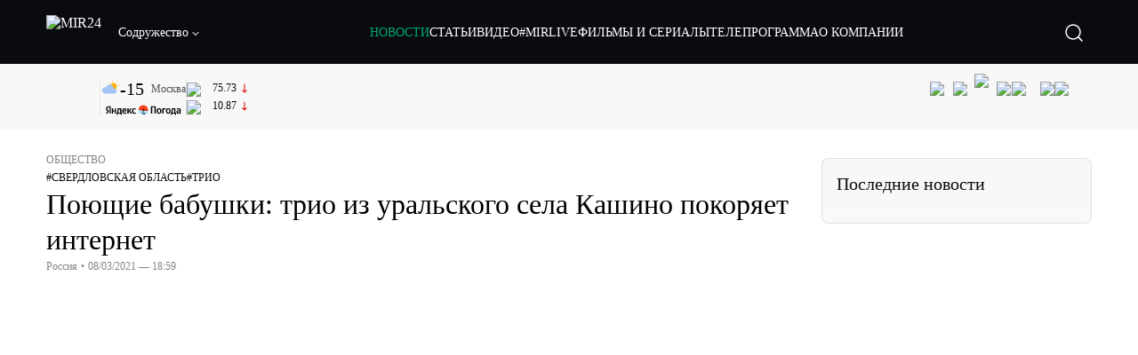

--- FILE ---
content_type: text/html; charset=utf-8
request_url: https://lite.mir24.tv/news/16450924/poyushchie-babushki-trio-iz-uralskogo-sela-kashino-pokoryaet-internet
body_size: 44950
content:
<!DOCTYPE html><html lang="ru"><head><meta charSet="utf-8"/><meta http-equiv="X-UA-Compatible" content="IE=Edge"/><meta name="viewport" content="width=device-width, initial-scale=1"/><meta name="format-detection" content="telephone=no"/><link rel="icon" type="image/png" href="/favicon-96x96.png" sizes="96x96"/><link rel="icon" type="image/svg+xml" href="/favicon.svg"/><link rel="shortcut icon" href="/favicon.ico"/><link rel="apple-touch-icon" sizes="180x180" href="/apple-touch-icon.png"/><meta name="apple-mobile-web-app-title" content="Mir24TV"/><link rel="manifest" href="/site.webmanifest"/><script>window.yaContextCb = window.yaContextCb || []</script><script src="https://yandex.ru/ads/system/context.js" async=""></script><title>Поющие бабушки: трио из уральского села Кашино покоряет интернет</title><link rel="canonical" href="https://mir24.tv/news/16450924/poyushchie-babushki-trio-iz-uralskogo-sela-kashino-pokoryaet-internet"/><meta property="og:title" content="Поющие бабушки: трио из уральского села Кашино покоряет интернет"/><meta name="twitter:title" content="Поющие бабушки: трио из уральского села Кашино покоряет интернет"/><meta property="og:type" content="website"/><meta property="og:site_name" content="МИР 24"/><meta property="og:url" content="https://mir24.tv/news/16450924/poyushchie-babushki-trio-iz-uralskogo-sela-kashino-pokoryaet-internet"/><meta property="og:locale" content="ru_Ru"/><meta name="description" content="Начать карьеру можно и на пенсии, возраст и внуки славе не помеха.  Это доказало женское трио из села Кашино Свердловской области."/><meta property="og:description" content="Начать карьеру можно и на пенсии, возраст и внуки славе не помеха.  Это доказало женское трио из села Кашино Свердловской области."/><meta name="twitter:description" content="Начать карьеру можно и на пенсии, возраст и внуки славе не помеха.  Это доказало женское трио из села Кашино Свердловской области."/><meta property="og:image" content="https://images.mir24.tv/F0jRMHjXmbkl7WbEETakNUZelpu9iJVxPaKEEK2RyYk/q:95/w:865/h:500/c:1920:1129:nowe:-127:0/rt:fill-down/czM6Ly9taXIyNC10di9tZWRpYS9BcnRpY2xlL2ltYWdlLzRiZDYzYzllLTkxNWItNTkwMi1hZmVhLWZkNmMyMmUzZTQzZS9hZjU2ODQzNzA2MGQ5ODg5ZTZlNzY5NGMyYTJkZGJiY2IwY2Q4ZGU4MTYzYzE5NzYxMmI3NTQwMWFlZTU1OGNmLmpwZw.jpg"/><meta property="og:image:secure_url" content="https://images.mir24.tv/F0jRMHjXmbkl7WbEETakNUZelpu9iJVxPaKEEK2RyYk/q:95/w:865/h:500/c:1920:1129:nowe:-127:0/rt:fill-down/czM6Ly9taXIyNC10di9tZWRpYS9BcnRpY2xlL2ltYWdlLzRiZDYzYzllLTkxNWItNTkwMi1hZmVhLWZkNmMyMmUzZTQzZS9hZjU2ODQzNzA2MGQ5ODg5ZTZlNzY5NGMyYTJkZGJiY2IwY2Q4ZGU4MTYzYzE5NzYxMmI3NTQwMWFlZTU1OGNmLmpwZw.jpg"/><meta property="og:image:width" content="1200"/><meta property="og:image:height" content="630"/><meta property="og:image:type" content="image/jpeg"/><meta property="og:image" content="https://images.mir24.tv/F0jRMHjXmbkl7WbEETakNUZelpu9iJVxPaKEEK2RyYk/q:95/w:865/h:500/c:1920:1129:nowe:-127:0/rt:fill-down/czM6Ly9taXIyNC10di9tZWRpYS9BcnRpY2xlL2ltYWdlLzRiZDYzYzllLTkxNWItNTkwMi1hZmVhLWZkNmMyMmUzZTQzZS9hZjU2ODQzNzA2MGQ5ODg5ZTZlNzY5NGMyYTJkZGJiY2IwY2Q4ZGU4MTYzYzE5NzYxMmI3NTQwMWFlZTU1OGNmLmpwZw.jpg"/><meta property="og:image:secure_url" content="https://images.mir24.tv/F0jRMHjXmbkl7WbEETakNUZelpu9iJVxPaKEEK2RyYk/q:95/w:865/h:500/c:1920:1129:nowe:-127:0/rt:fill-down/czM6Ly9taXIyNC10di9tZWRpYS9BcnRpY2xlL2ltYWdlLzRiZDYzYzllLTkxNWItNTkwMi1hZmVhLWZkNmMyMmUzZTQzZS9hZjU2ODQzNzA2MGQ5ODg5ZTZlNzY5NGMyYTJkZGJiY2IwY2Q4ZGU4MTYzYzE5NzYxMmI3NTQwMWFlZTU1OGNmLmpwZw.jpg"/><meta property="og:image:width" content="300"/><meta property="og:image:height" content="300"/><meta property="og:image:type" content="image/jpeg"/><meta name="twitter:card" content="summary"/><meta property="twitter:image" content="https://images.mir24.tv/F0jRMHjXmbkl7WbEETakNUZelpu9iJVxPaKEEK2RyYk/q:95/w:865/h:500/c:1920:1129:nowe:-127:0/rt:fill-down/czM6Ly9taXIyNC10di9tZWRpYS9BcnRpY2xlL2ltYWdlLzRiZDYzYzllLTkxNWItNTkwMi1hZmVhLWZkNmMyMmUzZTQzZS9hZjU2ODQzNzA2MGQ5ODg5ZTZlNzY5NGMyYTJkZGJiY2IwY2Q4ZGU4MTYzYzE5NzYxMmI3NTQwMWFlZTU1OGNmLmpwZw.jpg"/><meta property="vk:image" content="https://images.mir24.tv/F0jRMHjXmbkl7WbEETakNUZelpu9iJVxPaKEEK2RyYk/q:95/w:865/h:500/c:1920:1129:nowe:-127:0/rt:fill-down/czM6Ly9taXIyNC10di9tZWRpYS9BcnRpY2xlL2ltYWdlLzRiZDYzYzllLTkxNWItNTkwMi1hZmVhLWZkNmMyMmUzZTQzZS9hZjU2ODQzNzA2MGQ5ODg5ZTZlNzY5NGMyYTJkZGJiY2IwY2Q4ZGU4MTYzYzE5NzYxMmI3NTQwMWFlZTU1OGNmLmpwZw.jpg"/><meta name="next-head-count" content="36"/><script type="application/ld+json">{"@context":"https://schema.org","@type":"WebSite","name":"МИР 24","alternateName":"Телеканал МИР","url":"https://lite.mir24.tv"}</script><script>
                window.__ANALYTICS_CONFIG__ = {
                  departmentYmId: undefined,
                  hostname: "lite.mir24.tv"
                };
              </script><link rel="preload" href="/_next/static/media/d0bc87a819730d23.p.ttf" as="font" type="font/ttf" crossorigin="anonymous"/><link rel="preload" href="/_next/static/media/9204c2aa0a88c808.p.ttf" as="font" type="font/ttf" crossorigin="anonymous"/><link rel="preload" href="/_next/static/media/6ed32619a5671842.p.ttf" as="font" type="font/ttf" crossorigin="anonymous"/><link rel="preload" href="/_next/static/media/c36a3fe042b96dc3.p.ttf" as="font" type="font/ttf" crossorigin="anonymous"/><link rel="preload" href="/_next/static/css/c6edcc10876b515d.css" as="style"/><link rel="stylesheet" href="/_next/static/css/c6edcc10876b515d.css" data-n-g=""/><noscript data-n-css=""></noscript><script defer="" nomodule="" src="/_next/static/chunks/polyfills-c67a75d1b6f99dc8.js"></script><script src="/_next/static/chunks/webpack-91e4d7af6dfda032.js" defer=""></script><script src="/_next/static/chunks/framework-73b8966a3c579ab0.js" defer=""></script><script src="/_next/static/chunks/main-32c1c07073854a2c.js" defer=""></script><script src="/_next/static/chunks/pages/_app-8ed162d06b6048fa.js" defer=""></script><script src="/_next/static/chunks/pages/news/%5Bid%5D/%5B%5B...slug%5D%5D-142f0c7dd868ac06.js" defer=""></script><script src="/_next/static/1ErYILIVMPc3AFoD1Fwjd/_buildManifest.js" defer=""></script><script src="/_next/static/1ErYILIVMPc3AFoD1Fwjd/_ssgManifest.js" defer=""></script><style id="__jsx-4153453739">:root{--font-main:'__myFont_b40ad6', '__myFont_Fallback_b40ad6'}</style><style id="__jsx-1336344249">#nprogress{pointer-events:none}#nprogress .bar{background:#00AB6C;position:fixed;z-index:1031;top:0;left:0;width:100%;height:2px}#nprogress .peg{display:block;position:absolute;right:0px;width:100px;height:100%;-webkit-box-shadow:0 0 10px #00AB6C,0 0 5px #00AB6C;-moz-box-shadow:0 0 10px #00AB6C,0 0 5px #00AB6C;box-shadow:0 0 10px #00AB6C,0 0 5px #00AB6C;opacity:1;-webkit-transform:rotate(3deg)translate(0px,-4px);-ms-transform:rotate(3deg)translate(0px,-4px);-moz-transform:rotate(3deg)translate(0px,-4px);-o-transform:rotate(3deg)translate(0px,-4px);transform:rotate(3deg)translate(0px,-4px)}.nprogress-custom-parent{overflow:hidden;position:relative}.nprogress-custom-parent #nprogress .bar{position:absolute}</style></head><body><div id="__next"><div class="banners_common"></div><div class="PullToRefresh_refresh__KEoCj"><div class="Toastify"></div><div class="jsx-4153453739 MainLayout_liveVideoPlayer__yNmOK"><div class="LiveVideoPlayer_LiveVideoPlayer__ColxU"><div class="LiveVideoPlayer_LiveVideoPlayer__preview__TQt4y"><img src="/img/live_preview.png" alt="on air preview"/></div></div></div><div class="SmallLiveVideoPlayer_SmallLiveVideoPlayer__3qssX"><div class="SmallLiveVideoPlayer_player__wrapper__pIM7z"><div class="SmallLiveVideoPlayer_player__Sn5a4 SmallLiveVideoPlayer_player_isVisible__JeAnG"><div class="SmallLiveVideoPlayer_player__cross__CZ5k_" role="button"><svg width="24" height="24" viewBox="0 0 24 24" fill="none" stroke="currentColor" xmlns="http://www.w3.org/2000/svg"><path d="M18 6L6 18" stroke="currentColor" stroke-width="2" stroke-linecap="round" stroke-linejoin="round"></path><path d="M6 6L18 18" stroke="currentColor" stroke-width="2" stroke-linecap="round" stroke-linejoin="round"></path></svg></div></div><div role="button" class="SmallLiveVideoPlayer_player__button__cQvP8">Прямой эфир</div></div></div><div class="PlayerModal_PlayerModal__DZ1TA"><div class="PlayerModal_PlayerModal__overlay__Iuw2J"><div class="PlayerModal_PlayerModal__cross__F2OKP"><svg width="32" height="32" viewBox="0 0 32 32" fill="none" xmlns="http://www.w3.org/2000/svg"><path d="M8 7L25 23.9706" stroke="white" stroke-width="2" stroke-linecap="round"></path><path d="M8 24L25 7.02944" stroke="white" stroke-width="2" stroke-linecap="round"></path></svg></div><div class="PlayerModal_content___n5oS"></div></div></div><div class="jsx-4153453739 "><header class="Header_header__Nzdkk Header_header_lite__QuK56"><nav><div class="Header_header__wrapper__X3KhY"><div class="Header_header__widget__J1wco"><a aria-label="Перейти на главную страницу Мир 24" href="/"><img src="https://images.mir24.tv/6H6QOcDxbmMdlLWafjexQe7xgKW5knk5ZdwXsapE9N0/czM6Ly9taXIyNC10di9tZWRpYS9TZXR0aW5nc0xvZ28vaW1hZ2UvMDE1MGViODktNjZjZi00YWJlLWI0Y2MtMjZiYTJiZTYwZWE4L2xvZ28uc3Zn.svg" class="Header_header__logo__l8XDc" alt="MIR24"/></a><div class="Header_header__departmentsDropdown___c6bd"><div class="Dropdown_dropdownContainer__meOf8"><div role="button" class="Dropdown_dropdownGroup__0PtYf DepartmentsDropdown_DepartmentsDropdown__udNrU undefined"><div class="DepartmentsDropdown_DepartmentsDropdown__title-wrap__MTAqq"><span class="DepartmentsDropdown_DepartmentsDropdown__title__nSpkn DepartmentsDropdown_DepartmentsDropdown__title-isDesktop__QSQ76">Содружество</span></div><div class="Dropdown_dropdownGroup__icon__wLGwl"><div class="DepartmentsDropdown_DepartmentsDropdown__arrowDown__fsuHN"><svg width="8px" height="8px" viewBox="0 0 16 16" fill="currentColor" xmlns="http://www.w3.org/2000/svg"><path fill="currentColor" fill-rule="evenodd" clip-rule="evenodd" d="M1.29289 4.29289C1.68342 3.90237 2.31658 3.90237 2.70711 4.29289L8 9.58579L13.2929 4.29289C13.6834 3.90237 14.3166 3.90237 14.7071 4.29289C15.0976 4.68342 15.0976 5.31658 14.7071 5.70711L8.70711 11.7071C8.31658 12.0976 7.68342 12.0976 7.29289 11.7071L1.29289 5.70711C0.902369 5.31658 0.902369 4.68342 1.29289 4.29289Z"></path></svg></div></div></div><div class="Dropdown_options__f4GOF DepartmentsDropdown_DepartmentsOptions__FxjvQ"></div></div></div></div><div class="Header_navigation__TZcb0"><nav class="HeaderNavigation_navigation__KjLdn"><div class="swiper HeaderNavigation_navigation__swiper__7lNXf"><div class="swiper-wrapper"><div class="swiper-slide"><div data-nav-page="news" class="HeaderNavigation_navigation__item__lvDUf HeaderNavigation_navigation__item_isActive__Q_WSA"><a href="/news">НОВОСТИ</a></div></div><div class="swiper-slide"><div data-nav-page="articles" class="HeaderNavigation_navigation__item__lvDUf"><a href="/articles">СТАТЬИ</a></div></div><div class="swiper-slide"><div data-nav-page="videos" class="HeaderNavigation_navigation__item__lvDUf"><a href="/videos">ВИДЕО</a></div></div><div class="swiper-slide"><div class="HeaderNavigation_navigation__item__lvDUf"><a href="/mirlive">#MIRLIVE</a></div></div><div class="swiper-slide"><div data-nav-page="films" class="HeaderNavigation_navigation__item__lvDUf"><a href="/films">ФИЛЬМЫ И СЕРИАЛЫ</a></div></div><div class="swiper-slide"><div data-nav-page="tvprogram" class="HeaderNavigation_navigation__item__lvDUf"><a href="/tvprogram">ТЕЛЕПРОГРАММА</a></div></div><div class="swiper-slide"><div data-nav-page="about" class="HeaderNavigation_navigation__item__lvDUf"><a href="/about/about_us">О КОМПАНИИ</a></div></div></div></div><div class="HeaderNavigation_navigation__shadow__BDGDg HeaderNavigation_navigation__shadow_left__AK3UQ HeaderNavigation_navigation__shadow_hidden__1jS2d"></div><div class="HeaderNavigation_navigation__shadow__BDGDg HeaderNavigation_navigation__shadow_right__0KS9s HeaderNavigation_navigation__shadow_hidden__1jS2d"></div><button class="HeaderNavigation_navigation__button__ry4h6 HeaderNavigation_navigation__button_prev__MEHc1 HeaderNavigation_navigation__button_hidden__4wDqh" type="button"><svg width="16" height="16" viewBox="0 0 16 16" fill="currentColor" xmlns="http://www.w3.org/2000/svg"><path fill="currentColor" fill-rule="evenodd" clip-rule="evenodd" d="M1.29289 4.29289C1.68342 3.90237 2.31658 3.90237 2.70711 4.29289L8 9.58579L13.2929 4.29289C13.6834 3.90237 14.3166 3.90237 14.7071 4.29289C15.0976 4.68342 15.0976 5.31658 14.7071 5.70711L8.70711 11.7071C8.31658 12.0976 7.68342 12.0976 7.29289 11.7071L1.29289 5.70711C0.902369 5.31658 0.902369 4.68342 1.29289 4.29289Z"></path></svg></button><button class="HeaderNavigation_navigation__button__ry4h6 HeaderNavigation_navigation__button_next____GWu HeaderNavigation_navigation__button_hidden__4wDqh" type="button"><svg width="16" height="16" viewBox="0 0 16 16" fill="currentColor" xmlns="http://www.w3.org/2000/svg"><path fill="currentColor" fill-rule="evenodd" clip-rule="evenodd" d="M1.29289 4.29289C1.68342 3.90237 2.31658 3.90237 2.70711 4.29289L8 9.58579L13.2929 4.29289C13.6834 3.90237 14.3166 3.90237 14.7071 4.29289C15.0976 4.68342 15.0976 5.31658 14.7071 5.70711L8.70711 11.7071C8.31658 12.0976 7.68342 12.0976 7.29289 11.7071L1.29289 5.70711C0.902369 5.31658 0.902369 4.68342 1.29289 4.29289Z"></path></svg></button></nav></div><div class="Header_header__search__GNeum"><div class="Header_liveWrap__uSR8Z"></div><div><button class="CollapsableSearchInput_close__1OaAM" aria-label="Закрыть форму поиска по сайту"><svg width="24" height="24" viewBox="0 0 24 24" fill="none" stroke="currentColor" xmlns="http://www.w3.org/2000/svg"><path d="M18 6L6 18" stroke="currentColor" stroke-width="2" stroke-linecap="round" stroke-linejoin="round"></path><path d="M6 6L18 18" stroke="currentColor" stroke-width="2" stroke-linecap="round" stroke-linejoin="round"></path></svg></button><button class="CollapsableSearchInput_search__cm01Y CollapsableSearchInput_search_isVisible__9_at2" aria-label="Открыть форму поиска по сайту"><svg width="40" height="40" viewBox="0 0 40 40" fill="none" xmlns="http://www.w3.org/2000/svg"><path d="M29 29L24.65 24.65M27 19C27 23.4183 23.4183 27 19 27C14.5817 27 11 23.4183 11 19C11 14.5817 14.5817 11 19 11C23.4183 11 27 14.5817 27 19Z" stroke="white" stroke-width="1.5" stroke-linecap="round" stroke-linejoin="round"></path></svg></button><div class="CollapsableSearchInput_CollapsableSearchInput__inputContainer__PI7dT"><input type="search" class="CollapsableSearchInput_CollapsableSearchInput__input__xmRHD" placeholder="Введите запрос" autoComplete="off" value=""/></div><div class="AutocompleteDropdown_wrap__YSnrZ CollapsableSearchInput_CollapsableSearchInput__autocompleteDropdown__du4l9"></div></div><button class="Header_burger__J39L4" aria-label="Открыкрыть мобильное меню"><div></div></button></div></div></nav></header><div class="Header_pageTitleWrap__4uZ6W"><div class="PageTitle_PageTitle__Y4Xn_"><div class="PageTitle_PageTitle__top__d6sPj PageTitle_PageTitle__top_withoutTitle__0D3ZB"><div class="PageTitle_PageTitle__top__right__uMN_1"><div class="Tags_Tags__1eE9R Tags_Tags_isHidden__MttJh"></div><ul class="Socials_socials__1E5AU"><li><a href="https://vk.com/mir24tv" target="_blank" rel="noopener noreferrer"><img alt="vk" src="https://images.mir24.tv/xzO2mXP0887pBA0yQ06cASYFsV5gA0_C6KTNFveqSIo/czM6Ly9taXIyNC10di9tZWRpYS9IZWFkZXJTb2NpYWwvaW1hZ2UvZDMxMGEzNmUtY2Q2Zi00MGE0LTk0YTUtZGYzNDM3Y2M5MjJhL3ZrLnN2Zw.svg" width="26" height="26" decoding="async" data-nimg="1" loading="lazy" style="color:transparent"/></a></li><li><a href="https://ok.ru/mir24tv" target="_blank" rel="noopener noreferrer"><img alt="ОК" src="https://images.mir24.tv/pwrd6uanUFU5N95dC5P1nGNdcsEGxsJnmuLzyn879FE/czM6Ly9taXIyNC10di9tZWRpYS9IZWFkZXJTb2NpYWwvaW1hZ2UvZmQxNjIzMWMtN2RhYS00NjZkLTgyYjUtODA1YTdlMDk3NGNjL29rLnN2Zw.svg" width="26" height="26" decoding="async" data-nimg="1" loading="lazy" style="color:transparent"/></a></li><li><a href="https://my.mail.ru/community/mir24.tv/" target="_blank" rel="noopener noreferrer"><img alt="Мой мир" src="https://images.mir24.tv/vhzv13z0F5v-6wUDURAygnDBpYogPu26hsHs7LdttG4/czM6Ly9taXIyNC10di9tZWRpYS9IZWFkZXJTb2NpYWwvaW1hZ2UvMjJiMTg3ZjQtYjI0OS00Y2JlLWIyNmMtOTY2YjUxNDc0N2VjL21tMi5zdmc.svg" width="26" height="26" decoding="async" data-nimg="1" loading="lazy" style="color:transparent"/></a></li><li><a href="https://dzen.ru/mir24tv?favid=3087" target="_blank" rel="noopener noreferrer"><img alt="Дзен" src="https://images.mir24.tv/FRZN3tn2AaLkkj82cCz0MzObbdxIKZvlBtuxR8cZcow/czM6Ly9taXIyNC10di9tZWRpYS9IZWFkZXJTb2NpYWwvaW1hZ2UvNjI4MTg5MGYtYjI3MC00YjAxLWJkZGYtZDNkYjk5ZWVjMGRiL3plbi5zdmc.svg" width="26" height="26" decoding="async" data-nimg="1" loading="lazy" style="color:transparent"/></a></li><li><a href="https://rutube.ru/channel/23901150/" target="_blank" rel="noopener noreferrer"><img alt="RuTube" src="https://images.mir24.tv/PFGMa8iKWEMHK1zGDOw7UrJEcmePoOAQiyoR3EtutKw/czM6Ly9taXIyNC10di9tZWRpYS9IZWFkZXJTb2NpYWwvaW1hZ2UvMWI3Mjc3NWMtMGI5ZC00ZDczLTkxYmQtMWQwNTU3ZjRkM2Q2L3J1dHViZS5zdmc.svg" width="26" height="26" decoding="async" data-nimg="1" loading="lazy" style="color:transparent"/></a></li><li><a href="https://max.ru/mir24tv" target="_blank" rel="noopener noreferrer"><img alt="MAX" src="https://images.mir24.tv/VTQzdl_g3-AAJ_ZjwAbL2sg-uBVSIhaPulvD_I3Z5P4/czM6Ly9taXIyNC10di9tZWRpYS9IZWFkZXJTb2NpYWwvaW1hZ2UvOTcyZGVjZGUtNWMyYi00ZDRiLThhYjEtNzRhMDA2OTI3MzVkL21heC5zdmc.svg" width="26" height="26" decoding="async" data-nimg="1" loading="lazy" style="color:transparent"/></a></li><li><a href="https://t.me/+TXi6c5FYgYB7yMKl" target="_blank" rel="noopener noreferrer"><img alt="Telegram" src="https://images.mir24.tv/NTZtohRIYpsk2-OAsh6MNhrO_3_Tag5syVlhdUjEsvw/czM6Ly9taXIyNC10di9tZWRpYS9IZWFkZXJTb2NpYWwvaW1hZ2UvZTc4NGFjMTMtZjFkNC00OWIyLTkxOWItMjFlMTIxZGY3YWU2L3RlbGVncmFtLnN2Zw.svg" width="26" height="26" decoding="async" data-nimg="1" loading="lazy" style="color:transparent"/></a></li></ul><div class="PageTitle_reverse__UXJxf"><div class="DoubleWidgetWrapper_widgets____OCO white"><div class="DoubleWidgetWrapper_widgets__widget__A4Pwv"><div class="clockWidget_empty__gdqkx"></div></div><span class="DoubleWidgetWrapper_widgets__line__GVYje"></span><div class="DoubleWidgetWrapper_widgets__widget__A4Pwv"><div class="weatherWidget_weather-widget__j_jPh"><div class="weatherWidget_weather-widget__weather__uU4S7"><img alt="weather icon" src="/img/weather_forecast/bkn_d.svg" width="22" height="22" decoding="async" data-nimg="1" loading="lazy" style="color:transparent"/><span class="weatherWidget_weather-widget__weather__temperature__p70wp">-15</span></div><span class="weatherWidget_weather-widget__location__GBnIp">Москва</span><img alt="yandex weather icon" src="/img/weather_forecast/logo_weather_ru_indoor.svg" width="86" height="12" decoding="async" data-nimg="1" class="weatherWidget_weather-widget__logo__06npa" loading="lazy" style="color:transparent"/></div></div><span class="DoubleWidgetWrapper_widgets__line__GVYje"></span><div class="DoubleWidgetWrapper_widgets__widget__A4Pwv"><div class="CurrencysRatesWidget_wrap__ETN3_ white"><div class="CurrencysRatesWidget_item__VbAzj"><img alt="currencyUSD" src="https://images.mir24.tv/eaJaQk0s7miZkFXycXyuMhs1QwujB2bIZLmRpOj3J4c/q:95/czM6Ly9taXIyNC10di9tZWRpYS9DdXJyZW5jeS9mbGFnLzU2OGE2ZTM0LWUwMzQtNDBmMC04NjNlLTMyZGVhZDZlZGEwNC9GbGFnX29mX3RoZV9Vbml0ZWRfU3RhdGVzLTEuc3Zn.svg" width="22" height="16" decoding="async" data-nimg="1" class="CurrencysRatesWidget_item__currencyIcon__MDSeC" loading="lazy" style="color:transparent"/><p class="CurrencysRatesWidget_item__rate__oWAAE CurrencysRatesWidget_white__2_BIr">75.73</p><svg width="18" height="10" viewBox="0 0 18 10" fill="none" xmlns="http://www.w3.org/2000/svg" class="CurrencysRatesWidget_item__changingDynamicIcon__PwahE CurrencysRatesWidget_item__changingDynamicIcon_negative__FwTAK"><path d="M17 5H1M1 5L5 1M1 5L5 9" stroke="#090B10" stroke-width="2" stroke-linecap="round" stroke-linejoin="round"></path></svg></div><div class="CurrencysRatesWidget_item__VbAzj"><img alt="currencyCNY" src="https://images.mir24.tv/V5rDIxGcYnl0_l5uHcGryHG1aiNYMBNukJKk7JTVDvk/q:95/czM6Ly9taXIyNC10di9tZWRpYS9DdXJyZW5jeS9mbGFnLzE3NThiNzFkLTM2YWEtNDliOC04YjE1LWU4NGU4MTZhNGVlZS9GbGFnX29mX3RoZV9QZW9wbGUnc19SZXB1YmxpY19vZl9DaGluYS5zdmc.svg" width="22" height="16" decoding="async" data-nimg="1" class="CurrencysRatesWidget_item__currencyIcon__MDSeC" loading="lazy" style="color:transparent"/><p class="CurrencysRatesWidget_item__rate__oWAAE CurrencysRatesWidget_white__2_BIr">10.87</p><svg width="18" height="10" viewBox="0 0 18 10" fill="none" xmlns="http://www.w3.org/2000/svg" class="CurrencysRatesWidget_item__changingDynamicIcon__PwahE CurrencysRatesWidget_item__changingDynamicIcon_negative__FwTAK"><path d="M17 5H1M1 5L5 1M1 5L5 9" stroke="#090B10" stroke-width="2" stroke-linecap="round" stroke-linejoin="round"></path></svg></div></div></div></div></div></div><div class="PageTitle_actions__4cU3m"></div></div></div></div><div class="BurgerMenu_burgerMenu__XyAa1 BurgerMenu_burgerMenu_lite__oKmWv"><div class="BurgerMenu_widgetWrap__2KJXl"><div class="DoubleWidgetWrapper_widgets____OCO black BurgerMenu_widget__1qX9k"><div class="DoubleWidgetWrapper_widgets__widget__A4Pwv"><div class="clockWidget_empty__gdqkx"></div></div><span class="DoubleWidgetWrapper_widgets__line__GVYje"></span><div class="DoubleWidgetWrapper_widgets__widget__A4Pwv"><div class="weatherWidget_weather-widget__j_jPh"><div class="weatherWidget_weather-widget__weather__uU4S7"><img alt="weather icon" src="/img/weather_forecast/bkn_d.svg" width="22" height="22" decoding="async" data-nimg="1" loading="lazy" style="color:transparent"/><span class="weatherWidget_weather-widget__weather__temperature__p70wp weatherWidget_black__Jo9ti">-15</span></div><span class="weatherWidget_weather-widget__location__GBnIp weatherWidget_weather-widget__location_isBlackTheme__t9DwN">Москва</span><img alt="yandex weather icon" src="/img/weather_forecast/logo_weather_ru_indoor_black.svg" width="86" height="12" decoding="async" data-nimg="1" class="weatherWidget_weather-widget__logo__06npa" loading="lazy" style="color:transparent"/></div></div><span class="DoubleWidgetWrapper_widgets__line__GVYje"></span><div class="DoubleWidgetWrapper_widgets__widget__A4Pwv"><div class="CurrencysRatesWidget_wrap__ETN3_ black"><div class="CurrencysRatesWidget_item__VbAzj"><img alt="currencyUSD" src="https://images.mir24.tv/eaJaQk0s7miZkFXycXyuMhs1QwujB2bIZLmRpOj3J4c/q:95/czM6Ly9taXIyNC10di9tZWRpYS9DdXJyZW5jeS9mbGFnLzU2OGE2ZTM0LWUwMzQtNDBmMC04NjNlLTMyZGVhZDZlZGEwNC9GbGFnX29mX3RoZV9Vbml0ZWRfU3RhdGVzLTEuc3Zn.svg" width="22" height="16" decoding="async" data-nimg="1" class="CurrencysRatesWidget_item__currencyIcon__MDSeC" loading="lazy" style="color:transparent"/><p class="CurrencysRatesWidget_item__rate__oWAAE CurrencysRatesWidget_black__yL_BC">75.73</p><svg width="18" height="10" viewBox="0 0 18 10" fill="none" xmlns="http://www.w3.org/2000/svg" class="CurrencysRatesWidget_item__changingDynamicIcon__PwahE CurrencysRatesWidget_item__changingDynamicIcon_negative__FwTAK"><path d="M17 5H1M1 5L5 1M1 5L5 9" stroke="#090B10" stroke-width="2" stroke-linecap="round" stroke-linejoin="round"></path></svg></div><div class="CurrencysRatesWidget_item__VbAzj"><img alt="currencyCNY" src="https://images.mir24.tv/V5rDIxGcYnl0_l5uHcGryHG1aiNYMBNukJKk7JTVDvk/q:95/czM6Ly9taXIyNC10di9tZWRpYS9DdXJyZW5jeS9mbGFnLzE3NThiNzFkLTM2YWEtNDliOC04YjE1LWU4NGU4MTZhNGVlZS9GbGFnX29mX3RoZV9QZW9wbGUnc19SZXB1YmxpY19vZl9DaGluYS5zdmc.svg" width="22" height="16" decoding="async" data-nimg="1" class="CurrencysRatesWidget_item__currencyIcon__MDSeC" loading="lazy" style="color:transparent"/><p class="CurrencysRatesWidget_item__rate__oWAAE CurrencysRatesWidget_black__yL_BC">10.87</p><svg width="18" height="10" viewBox="0 0 18 10" fill="none" xmlns="http://www.w3.org/2000/svg" class="CurrencysRatesWidget_item__changingDynamicIcon__PwahE CurrencysRatesWidget_item__changingDynamicIcon_negative__FwTAK"><path d="M17 5H1M1 5L5 1M1 5L5 9" stroke="#090B10" stroke-width="2" stroke-linecap="round" stroke-linejoin="round"></path></svg></div></div></div></div></div><div class="NavigationBurgerItem_NavigationBurgerItem__9XffW"><div><div class="NavigationBurgerItem_NavigationBurgerItem__item__4Tjs0"><a href="/news">НОВОСТИ</a></div><div class="NavigationBurgerItem_NavigationBurgerItem__sublinks_inner__8G4St"><ul class="NavigationBurgerItem_NavigationBurgerItem__sublinks___a35a"></ul></div></div><div><div class="NavigationBurgerItem_NavigationBurgerItem__item__4Tjs0"><a href="/articles">СТАТЬИ</a></div><div class="NavigationBurgerItem_NavigationBurgerItem__sublinks_inner__8G4St"><ul class="NavigationBurgerItem_NavigationBurgerItem__sublinks___a35a"></ul></div></div><div><div class="NavigationBurgerItem_NavigationBurgerItem__item__4Tjs0"><a href="/videos">ВИДЕО</a></div><div class="NavigationBurgerItem_NavigationBurgerItem__sublinks_inner__8G4St"><ul class="NavigationBurgerItem_NavigationBurgerItem__sublinks___a35a"></ul></div></div><div><div class="NavigationBurgerItem_NavigationBurgerItem__item__4Tjs0"><a href="/mirlive">#MIRLIVE</a></div><div class="NavigationBurgerItem_NavigationBurgerItem__sublinks_inner__8G4St"><ul class="NavigationBurgerItem_NavigationBurgerItem__sublinks___a35a"></ul></div></div><div><div class="NavigationBurgerItem_NavigationBurgerItem__item__4Tjs0"><a href="/films">ФИЛЬМЫ И СЕРИАЛЫ</a></div><div class="NavigationBurgerItem_NavigationBurgerItem__sublinks_inner__8G4St"><ul class="NavigationBurgerItem_NavigationBurgerItem__sublinks___a35a"></ul></div></div><div><div class="NavigationBurgerItem_NavigationBurgerItem__item__4Tjs0"><a href="/tvprogram">ТЕЛЕПРОГРАММА</a></div><div class="NavigationBurgerItem_NavigationBurgerItem__sublinks_inner__8G4St"><ul class="NavigationBurgerItem_NavigationBurgerItem__sublinks___a35a"></ul></div></div><div><div class="NavigationBurgerItem_NavigationBurgerItem__item__4Tjs0"><a href="/about">О КОМПАНИИ</a><div role="button"><svg width="16" height="16" viewBox="0 0 16 16" fill="currentColor" xmlns="http://www.w3.org/2000/svg"><path fill="currentColor" fill-rule="evenodd" clip-rule="evenodd" d="M1.29289 4.29289C1.68342 3.90237 2.31658 3.90237 2.70711 4.29289L8 9.58579L13.2929 4.29289C13.6834 3.90237 14.3166 3.90237 14.7071 4.29289C15.0976 4.68342 15.0976 5.31658 14.7071 5.70711L8.70711 11.7071C8.31658 12.0976 7.68342 12.0976 7.29289 11.7071L1.29289 5.70711C0.902369 5.31658 0.902369 4.68342 1.29289 4.29289Z"></path></svg></div></div><div class="NavigationBurgerItem_NavigationBurgerItem__sublinks_inner__8G4St"><ul class="NavigationBurgerItem_NavigationBurgerItem__sublinks___a35a"><li><a href="/news/[id]/about_us">О НАС</a></li><li><a href="/news/[id]/history">ИСТОРИЯ</a></li><li><a href="/news/[id]/management">РУКОВОДСТВО</a></li><li><a href="/news/[id]/news">НОВОСТИ</a></li><li><a href="/news/[id]/press_about_us">ПРЕССА О НАС</a></li><li><a href="/news/[id]/career">КАРЬЕРА</a></li><li><a href="/news/[id]/advertising">РЕКЛАМА</a></li><li><a href="/news/[id]/feedback">ОБРАТНАЯ СВЯЗЬ</a></li></ul></div></div><div class="NavigationBurgerItem_NavigationBurgerItem__item__4Tjs0"><a href="/live">Прямой эфир</a></div></div><ul class="TagsBlock_TagsBlock__YYKOB"><a href="/tag-news/pogogda">#<!-- -->ПОГОДА В МИРЕ</a><a href="/tag-news/moshenniki">#<!-- -->МОШЕННИКИ</a><a href="/tag-news/pamyat-serdca">#<!-- -->ПАМЯТЬ СЕРДЦА</a></ul><div class="BurgerMenu_burgerMenu__socialBlock__NRNBq"><ul class="SocialMedia_SocialMedia__networksList__tQ2nQ"><li class="SocialMedia_SocialMedia__networksItem__TdIxj"><a target="_blank" aria-label="Перейти на страницу  vk" href="https://vk.com/mir24tv"><img src="https://images.mir24.tv/yJ9sEjFAwzivI3bx_LH4uVDjvyQn3awukdkwEktSC1o/czM6Ly9taXIyNC10di9tZWRpYS9Gb290ZXJTb2NpYWwvaW1hZ2UvZmM0OWY0OTEtNWRiMy00OGM0LTk4YjEtMDY0MTEyNTNlMmI1L3ZrLnN2Zw.svg" alt="vk"/></a></li><li class="SocialMedia_SocialMedia__networksItem__TdIxj"><a target="_blank" aria-label="Перейти на страницу  MAX" href="https://max.ru/mir24tv"><img src="https://images.mir24.tv/AB5NI9UswZBwAAQj0A0KU-h2ZI9Ur83WDLisu8eMvt0/czM6Ly9taXIyNC10di9tZWRpYS9Gb290ZXJTb2NpYWwvaW1hZ2UvYjU2NTg1NjktMDk0My00YTE1LWEwNzktOTFkOGQ1MDk0OTIzL21heC5zdmc.svg" alt="MAX"/></a></li><li class="SocialMedia_SocialMedia__networksItem__TdIxj"><a target="_blank" aria-label="Перейти на страницу  ОК" href="https://ok.ru/mir24tv"><img src="https://images.mir24.tv/1DkqBfA22JxFrne75JuaSAcspPkA1KLynDFr30bdzZk/czM6Ly9taXIyNC10di9tZWRpYS9Gb290ZXJTb2NpYWwvaW1hZ2UvNmQ4MDIxOTUtNDg1ZS00OWNiLWEzOTEtMmU2YzU1NTJlZDZkL29rLnN2Zw.svg" alt="ОК"/></a></li><li class="SocialMedia_SocialMedia__networksItem__TdIxj"><a target="_blank" aria-label="Перейти на страницу  Мой мир" href="https://my.mail.ru/community/mir24.tv/"><img src="https://images.mir24.tv/tYuIi02qsWglOXVqa-JSGlBSXLiNca3L8DBiz_Kf7Nc/czM6Ly9taXIyNC10di9tZWRpYS9Gb290ZXJTb2NpYWwvaW1hZ2UvY2U4Y2U1YjgtMjJlMC00MmI4LWI0M2EtN2YzZDFmYTQzZGYwL21tMi5zdmc.svg" alt="Мой мир"/></a></li><li class="SocialMedia_SocialMedia__networksItem__TdIxj"><a target="_blank" aria-label="Перейти на страницу  Дзен" href="https://dzen.ru/mir24tv?favid=3087"><img src="https://images.mir24.tv/oUJfq1yxezs5u3zz6hq_mCzmRfIoiFpcR99zLe4mAuA/czM6Ly9taXIyNC10di9tZWRpYS9Gb290ZXJTb2NpYWwvaW1hZ2UvNmYyOGEyOWEtZTIzZC00MTcxLTgxOWUtYTAxNTMxZWE3MDQ0L3plbi5zdmc.svg" alt="Дзен"/></a></li><li class="SocialMedia_SocialMedia__networksItem__TdIxj"><a target="_blank" aria-label="Перейти на страницу  RuTube" href="https://rutube.ru/channel/23901150/"><img src="https://images.mir24.tv/k6ywLcUoizImoOBmMPu4eAwvBAfU9ax1M-sad05QBsA/czM6Ly9taXIyNC10di9tZWRpYS9Gb290ZXJTb2NpYWwvaW1hZ2UvMzk3M2M3NzEtOWY4Yy00YjljLWFhMmMtYzY4ZTI4NmQwODNlL3J1dHViZS5zdmc.svg" alt="RuTube"/></a></li><li class="SocialMedia_SocialMedia__networksItem__TdIxj"><a target="_blank" aria-label="Перейти на страницу  Telegram" href="https://t.me/+TXi6c5FYgYB7yMKl"><img src="https://images.mir24.tv/mOB473oGwDGwveY8W5nYeoHqynM6VC5-O6Kgrm7G_SI/czM6Ly9taXIyNC10di9tZWRpYS9Gb290ZXJTb2NpYWwvaW1hZ2UvMzEyNTg3ZTYtZDEwMC00YzdkLWI3NTEtNmEyYjBmNWI4ZmYwL3RlbGVncmFtLnN2Zw.svg" alt="Telegram"/></a></li></ul><ul class="Apps_Apps__appList__5rDYm"><li class="Apps_Apps__appItem__0mPDD"><a target="_blank" aria-label="Перейти на страницу  Google Play" href="/"><img src="https://images.mir24.tv/DagfOEcN7kkMyrz01yUtgPu1Y0DWJ45-6eXZPm9vol0/czM6Ly9taXIyNC10di9tZWRpYS9Gb290ZXJNb2JpbGUvaW1hZ2UvNmFiYTRkODktZDNjYS00Nzg4LTllODYtZTdmNWUwYzg5NWI1L2dvb2dsZV9wbGF5LnN2Zw.svg" alt="Google Play"/></a></li><li class="Apps_Apps__appItem__0mPDD"><a target="_blank" aria-label="Перейти на страницу  APP Store" href="/"><img src="https://images.mir24.tv/rSipqHTEEzINO_PEDe--DMCitpKBt7kqnfggcTHIszw/czM6Ly9taXIyNC10di9tZWRpYS9Gb290ZXJNb2JpbGUvaW1hZ2UvNjYyYjAwODUtMTU4NC00ZDIzLTlkYTMtODJiOWJlOTg3MWI1L2FwcF9zdG9yZS5zdmc.svg" alt="APP Store"/></a></li></ul></div><div class="BurgerMenu_filials__S53Fb"><div class="Dropdown_dropdownContainer__meOf8"><div role="button" class="Dropdown_dropdownGroup__0PtYf DepartmentsDropdown_DepartmentsDropdown__udNrU DepartmentsDropdown_DepartmentsDropdown_black__DARWZ"><div class="DepartmentsDropdown_DepartmentsDropdown__title-wrap__MTAqq"><span class="DepartmentsDropdown_DepartmentsDropdown__title__nSpkn">Содружество</span></div><div class="Dropdown_dropdownGroup__icon__wLGwl"></div></div><div class="Dropdown_options__f4GOF DepartmentsDropdown_DepartmentsOptions__FxjvQ Dropdown_options_isRelative__aVkOZ"></div></div></div></div><div role="button" class="BurgerMenu_burgerMenu__overlay__h8nsw"></div><main class="jsx-4153453739 "><div><div class="News_OneNewsPage__9_PvL"><div class="mainSection_MainSectionWrap__07_cK"><div class="mainSection_MainSection__qgkYv"><div class="mainSection_news__SpJI4"><div class="mainSection_news__body__K5MQF"><div class="mainSection_sectionTop__xmcgM mainSection_sectionTop_container__GY7sf"><span class="mainSection_news__category__gESta">ОБЩЕСТВО</span><ul class="mainSection_news__tags__W7jEy"><li class="mainSection_news__tags__tag__vsztb"><a href="/tag-news/sverdlovskaya-oblast">#<!-- -->СВЕРДЛОВСКАЯ ОБЛАСТЬ</a></li><li class="mainSection_news__tags__tag__vsztb"><a href="/tag-news/trio">#<!-- -->ТРИО</a></li></ul><h1 class="mainSection_news__title__BVU_H">Поющие бабушки: трио из уральского села Кашино покоряет интернет</h1><div class="mainSection_news__subTitle__K0U4D"><span><a class="mainSection_news__subTitle__geoTag__Q1SO8" href="/geoTag-news/rossiya"><span>Россия</span></a></span> <span class="mainSection_news__subTitle__dot__Z_0Ko">•</span><span>08/03/2021 — 18:59</span></div></div><div class="mainSection_swiperWrap__7esA4"><div class="mainSection_shareTop__dsygk"><div class="InfoRowSocials_one-news__r1Kmm"><div><div class="InfoRowSocials_info-row-share__value__urRN1 InfoRowSocials_one-news-icons__m7Zld"><div role="button" class="InfoRowSocials_info-row-share__social-icon__wrapper___YxRC"><a href="https://t.me/share/url?url=https://mir24.tv/news/16450924/poyushchie-babushki-trio-iz-uralskogo-sela-kashino-pokoryaet-internet" target="_blank" rel="noreferrer" aria-label="Перейти в  telegram"><svg width="40" height="40" viewBox="0 0 40 40" fill="none" xmlns="http://www.w3.org/2000/svg" class="InfoRowSocials_info-row-share__social-icon__H3XJK"><path d="M4 19.36C4 12.1193 4 8.49867 6.24933 6.24933C8.49867 4 12.12 4 19.36 4H20.64C27.8807 4 31.5013 4 33.7507 6.24933C36 8.49867 36 12.12 36 19.36V20.64C36 27.8807 36 31.5013 33.7507 33.7507C31.5013 36 27.88 36 20.64 36H19.36C12.1193 36 8.49867 36 6.24933 33.7507C4 31.5013 4 27.88 4 20.64L4 19.36Z" fill="#34AADF"></path><path d="M11.1035 19.5325C11.1035 19.5325 19.0645 16.2398 21.8255 15.0803C22.8839 14.6165 26.4733 13.1324 26.4733 13.1324C26.4733 13.1324 28.1299 12.4832 27.9918 14.06C27.9458 14.7093 27.5777 16.9818 27.2095 19.4398C26.6573 22.9181 26.0591 26.7211 26.0591 26.7211C26.0591 26.7211 25.9671 27.7878 25.1848 27.9733C24.4025 28.1588 23.114 27.324 22.8839 27.1385C22.6998 26.9994 19.4326 24.9123 18.2362 23.892C17.9141 23.6138 17.5459 23.0573 18.2822 22.408C19.9388 20.8775 21.9175 18.976 23.114 17.7702C23.6662 17.2137 24.2184 15.9151 21.9175 17.4919C18.6504 19.7644 15.4292 21.8978 15.4292 21.8978C15.4292 21.8978 14.6929 22.3616 13.3124 21.9442C11.9318 21.5268 10.3212 20.9703 10.3212 20.9703C10.3212 20.9703 9.21686 20.2746 11.1035 19.5325Z" fill="white"></path></svg></a></div><div role="button" class="InfoRowSocials_info-row-share__social-icon__wrapper___YxRC"><a href="https://api.whatsapp.com/send?text=Поющие бабушки: трио из уральского села Кашино покоряет интернет%20https://mir24.tv/news/16450924/poyushchie-babushki-trio-iz-uralskogo-sela-kashino-pokoryaet-internet" target="_blank" rel="noreferrer" aria-label="Перейти в  whatsapp"><svg width="40" height="40" viewBox="0 0 40 40" fill="none" xmlns="http://www.w3.org/2000/svg" class="InfoRowSocials_info-row-share__social-icon__H3XJK"><path d="M4 19.36C4 12.1193 4 8.49867 6.24933 6.24933C8.49867 4 12.12 4 19.36 4H20.64C27.8807 4 31.5013 4 33.7507 6.24933C36 8.49867 36 12.12 36 19.36V20.64C36 27.8807 36 31.5013 33.7507 33.7507C31.5013 36 27.88 36 20.64 36H19.36C12.1193 36 8.49867 36 6.24933 33.7507C4 31.5013 4 27.88 4 20.64L4 19.36Z" fill="#44D84F"></path><g clip-path="url(#clip0_9926_168922)"><path fill-rule="evenodd" clip-rule="evenodd" d="M27.94 12.0518C25.966 10.0849 23.3409 9.00111 20.544 9C14.7812 9 10.0909 13.6678 10.0886 19.4053C10.0879 21.2393 10.5693 23.0296 11.4842 24.6076L10.001 30L15.5435 28.553C17.0706 29.382 18.79 29.8188 20.5398 29.8196H20.5441C26.3064 29.8196 30.997 25.1512 30.9994 19.4136C31.0005 16.6331 29.914 14.0187 27.94 12.0518ZM20.5441 28.062H20.5406C18.9813 28.0614 17.4518 27.6445 16.1176 26.8565L15.8003 26.669L12.5113 27.5277L13.3892 24.3361L13.1826 24.0089C12.3127 22.6318 11.8532 21.0402 11.8539 19.406C11.8558 14.6372 15.7542 10.7575 20.5476 10.7575C22.8687 10.7584 25.0506 11.6592 26.6913 13.294C28.332 14.9288 29.235 17.1019 29.2341 19.4129C29.2321 24.1821 25.3338 28.062 20.5441 28.062ZM25.3108 21.5844C25.0495 21.4543 23.7652 20.8252 23.5257 20.7384C23.2862 20.6517 23.1121 20.6083 22.9379 20.8686C22.7638 21.1289 22.2631 21.7146 22.1107 21.8881C21.9583 22.0616 21.8059 22.0833 21.5447 21.9532C21.2834 21.823 20.4417 21.5485 19.4438 20.6626C18.6673 19.9733 18.1429 19.1217 17.9905 18.8614C17.8381 18.6011 17.9743 18.4604 18.1051 18.3308C18.2226 18.2143 18.3663 18.0271 18.497 17.8752C18.6276 17.7234 18.6711 17.615 18.7582 17.4415C18.8453 17.2679 18.8017 17.1161 18.7364 16.9859C18.6711 16.8558 18.1487 15.576 17.9309 15.0554C17.7189 14.5484 17.5035 14.617 17.3432 14.609C17.1909 14.6015 17.0166 14.5999 16.8425 14.5999C16.6683 14.5999 16.3853 14.665 16.1458 14.9252C15.9064 15.1856 15.2315 15.8146 15.2315 17.0944C15.2315 18.3742 16.1676 19.6105 16.2982 19.7841C16.4288 19.9576 18.1404 22.5839 20.761 23.7102C21.3843 23.978 21.8709 24.138 22.2503 24.2579C22.8761 24.4557 23.4456 24.4278 23.8958 24.3609C24.3977 24.2862 25.4414 23.7319 25.6591 23.1245C25.8768 22.5171 25.8768 21.9966 25.8115 21.8881C25.7462 21.7797 25.572 21.7146 25.3108 21.5844Z" fill="white"></path></g><defs><clipPath id="clip0_9926_168922"><rect width="21" height="21" fill="white" transform="translate(10 9)"></rect></clipPath></defs></svg></a></div><div role="button" class="InfoRowSocials_info-row-share__social-icon__wrapper___YxRC"><a href="viber://forward?text=Поющие бабушки: трио из уральского села Кашино покоряет интернет%20https://mir24.tv/news/16450924/poyushchie-babushki-trio-iz-uralskogo-sela-kashino-pokoryaet-internet" target="_blank" rel="noreferrer" aria-label="Перейти в  viber"><svg width="40" height="40" viewBox="0 0 40 40" fill="none" xmlns="http://www.w3.org/2000/svg" class="InfoRowSocials_info-row-share__social-icon__H3XJK"><path d="M4 19.36C4 12.1193 4 8.49867 6.24933 6.24933C8.49867 4 12.12 4 19.36 4H20.64C27.8807 4 31.5013 4 33.7507 6.24933C36 8.49867 36 12.12 36 19.36V20.64C36 27.8807 36 31.5013 33.7507 33.7507C31.5013 36 27.88 36 20.64 36H19.36C12.1193 36 8.49867 36 6.24933 33.7507C4 31.5013 4 27.88 4 20.64L4 19.36Z" fill="#7C529E"></path><path d="M24.7671 28C26.0156 28 27.4723 26.8428 27.8884 25.6856C28.3046 24.5965 27.4723 24.12 26.7786 23.5755C26.2931 23.167 25.7382 22.8267 25.2526 22.4863C24.2122 21.7376 23.2411 21.7376 22.4781 22.8948C22.0619 23.5755 21.4377 23.5755 20.8134 23.3032C19.0793 22.4863 17.6921 21.3292 16.8597 19.5593C16.5129 18.8106 16.5129 18.0618 17.3453 17.5172C17.7615 17.245 18.247 16.9046 18.1776 16.2239C18.1083 15.4071 16.0967 12.6162 15.2644 12.3439C14.9176 12.2078 14.5708 12.2078 14.2239 12.3439C12.3511 12.9566 11.5188 14.5222 12.2818 16.292C14.5014 21.7376 18.5244 25.4814 23.9347 27.7958C24.2816 27.9319 24.6284 27.9319 24.7671 28ZM20.7441 12.0036C20.4666 12.0716 19.8423 11.7994 19.8423 12.412C19.8423 12.8204 20.3279 12.7523 20.6747 12.8204C24.6284 13.433 26.5012 15.2709 26.9867 19.219C27.0561 19.5593 26.9174 20.1039 27.4029 20.172C27.9578 20.172 27.8191 19.6274 27.8191 19.2871C27.8884 15.5432 24.559 12.1397 20.7441 12.0036Z" fill="white"></path><path d="M25.8769 18.6063C25.8075 18.8786 26.0156 19.3551 25.5301 19.4231C24.9058 19.4912 25.0446 18.9466 24.9752 18.6063C24.559 16.2239 23.7267 15.3389 21.2296 14.7944C20.8828 14.7263 20.3279 14.7944 20.3972 14.2498C20.4666 13.7053 21.0215 13.9095 21.3683 13.9775C23.8654 14.2498 25.8769 16.2919 25.8769 18.6063Z" fill="white"></path><path d="M24.0043 18.198C24.0043 18.4702 24.0043 18.8106 23.5881 18.8787C23.3107 18.8787 23.1719 18.6745 23.1026 18.4022C23.0332 17.3811 22.4783 16.8366 21.4379 16.7004C21.1604 16.6324 20.8136 16.5643 20.9523 16.1559C21.0217 15.8836 21.2991 15.8836 21.5766 15.8836C22.7558 15.8155 24.0043 17.0408 24.0043 18.198Z" fill="white"></path></svg></a></div><div role="button" class="InfoRowSocials_info-row-share__social-icon__wrapper___YxRC"><a href="https://vk.com/share.php?url=https://mir24.tv/news/16450924/poyushchie-babushki-trio-iz-uralskogo-sela-kashino-pokoryaet-internet" target="_blank" rel="noreferrer" aria-label="Перейти в  vk"><svg width="40" height="40" viewBox="0 0 40 40" fill="none" xmlns="http://www.w3.org/2000/svg" class="InfoRowSocials_info-row-share__social-icon__H3XJK"><path d="M4 19.36C4 12.1193 4 8.49867 6.24933 6.24933C8.49867 4 12.12 4 19.36 4H20.64C27.8807 4 31.5013 4 33.7507 6.24933C36 8.49867 36 12.12 36 19.36V20.64C36 27.8807 36 31.5013 33.7507 33.7507C31.5013 36 27.88 36 20.64 36H19.36C12.1193 36 8.49867 36 6.24933 33.7507C4 31.5013 4 27.88 4 20.64L4 19.36Z" fill="#0077FF"></path><path d="M20.9825 27C13.466 27 9.17864 22.1201 9 14H12.7651C12.8888 19.96 15.6646 22.4845 17.8632 23.005V14H21.4085V19.1401C23.5796 18.9189 25.8607 16.5766 26.6302 14H30.1755C29.5846 17.1752 27.1112 19.5175 25.3523 20.4805C27.1112 21.2613 29.9282 23.3043 31 27H27.0974C26.2592 24.5275 24.1705 22.6146 21.4085 22.3544V27H20.9825Z" fill="white"></path></svg></a></div><div role="button" class="InfoRowSocials_info-row-share__social-icon__wrapper___YxRC"><a href="https://connect.ok.ru/dk?st.cmd=WidgetSharePreview&amp;st.shareUrl=https://mir24.tv/news/16450924/poyushchie-babushki-trio-iz-uralskogo-sela-kashino-pokoryaet-internet" target="_blank" rel="noreferrer" aria-label="Перейти в  odnoklassniki"><svg width="40" height="40" viewBox="0 0 40 40" fill="none" xmlns="http://www.w3.org/2000/svg" class="InfoRowSocials_info-row-share__social-icon__H3XJK"><path d="M4 19.36C4 12.1193 4 8.49867 6.24933 6.24933C8.49867 4 12.12 4 19.36 4H20.64C27.8807 4 31.5013 4 33.7507 6.24933C36 8.49867 36 12.12 36 19.36V20.64C36 27.8807 36 31.5013 33.7507 33.7507C31.5013 36 27.88 36 20.64 36H19.36C12.1193 36 8.49867 36 6.24933 33.7507C4 31.5013 4 27.88 4 20.64L4 19.36Z" fill="#EB722E"></path><path d="M19.9999 13.0251C21.2207 13.0251 22.2137 13.9837 22.2137 15.1622C22.2137 16.3398 21.2204 17.2984 19.9999 17.2984C18.7798 17.2984 17.7865 16.3398 17.7865 15.1622C17.7863 13.9835 18.7801 13.0251 19.9999 13.0251ZM19.9999 20.322C22.9487 20.322 25.3469 18.0077 25.3469 15.1622C25.3469 12.3153 22.949 10 19.9999 10C17.0512 10 14.6528 12.3155 14.6528 15.1622C14.6528 18.0077 17.0512 20.322 19.9999 20.322ZM22.163 24.5323C23.263 24.2905 24.3127 23.8709 25.2678 23.2913C25.6194 23.0777 25.8687 22.7381 25.9609 22.3471C26.0531 21.9561 25.9807 21.5457 25.7594 21.2063C25.65 21.038 25.5073 20.8923 25.3395 20.7773C25.1717 20.6624 24.9821 20.5805 24.7815 20.5363C24.5808 20.4922 24.3732 20.4866 24.1703 20.52C23.9675 20.5534 23.7735 20.6251 23.5993 20.7309C21.4088 22.0604 18.5894 22.0594 16.4006 20.7309C16.2265 20.625 16.0325 20.5534 15.8297 20.52C15.6269 20.4865 15.4192 20.4921 15.2186 20.5362C15.018 20.5804 14.8284 20.6623 14.6606 20.7773C14.4928 20.8922 14.3501 21.038 14.2408 21.2063C14.0195 21.5456 13.9469 21.9559 14.039 22.3469C14.131 22.7379 14.3802 23.0776 14.7317 23.2913C15.6867 23.8707 16.7362 24.2902 17.8359 24.5323L14.8468 27.4183C14.5531 27.702 14.3881 28.0867 14.3882 28.4878C14.3883 28.8888 14.5534 29.2735 14.8472 29.5571C15.1411 29.8406 15.5396 29.9999 15.9551 29.9998C16.3705 29.9997 16.769 29.8403 17.0627 29.5567L19.9993 26.7213L22.9377 29.5569C23.083 29.6974 23.2556 29.8088 23.4455 29.8848C23.6355 29.9609 23.8391 30 24.0447 30C24.2503 30 24.4539 29.9609 24.6438 29.8848C24.8338 29.8088 25.0063 29.6974 25.1516 29.5569C25.2973 29.4167 25.4129 29.2501 25.4918 29.0666C25.5707 28.8832 25.6113 28.6865 25.6113 28.4879C25.6113 28.2892 25.5707 28.0926 25.4918 27.9091C25.4129 27.7257 25.2973 27.559 25.1516 27.4188L22.163 24.5323Z" fill="white"></path></svg></a></div></div></div></div></div><div class="mainSection_news__image__container__MXtvc"><div class="mainSection_news__image__tkN2u"><div class="swiper"><div class="swiper-wrapper"><div class="swiper-slide"><div class="mainSection_news__image__swiperSlide__2RI99"><picture><source type="image/webp" media="(min-width: 1113px)" srcSet="[data-uri], [data-uri] 2x"/><source media="(min-width: 1113px)" srcSet="[data-uri], [data-uri] 2x"/><source type="image/webp" media="(min-width: 501px)" srcSet="[data-uri], [data-uri] 2x"/><source media="(min-width: 501px)" srcSet="[data-uri], [data-uri] 2x"/><source type="image/webp" media="(max-width: 500px)" srcSet="[data-uri], [data-uri] 2x"/><source media="(max-width: 500px)" srcSet="[data-uri], [data-uri] 2x"/><img class="image" src="[data-uri]" srcSet="[data-uri] 2x" crossorigin="" alt="Поющие бабушки: трио из уральского села Кашино покоряет интернет" title="Поющие бабушки: трио из уральского села Кашино покоряет интернет" style="filter:none"/></picture><div class="mainSection_news__image__subImage__F_6qr"><span>Фото:<!-- --> <a class="mainSection_news__image__subImage__copyright__gnR6Y" href="https://mir24.tv/">МТРК «Мир»</a></span></div></div></div><div class="swiper-slide"><div class="mainSection_news__image__swiperSlide__2RI99"><picture><source type="image/webp" media="(min-width: 1113px)" srcSet="[data-uri], [data-uri] 2x"/><source media="(min-width: 1113px)" srcSet="[data-uri], [data-uri] 2x"/><source type="image/webp" media="(min-width: 501px)" srcSet="[data-uri], [data-uri] 2x"/><source media="(min-width: 501px)" srcSet="[data-uri], [data-uri] 2x"/><source type="image/webp" media="(max-width: 500px)" srcSet="[data-uri], [data-uri] 2x"/><source media="(max-width: 500px)" srcSet="[data-uri], [data-uri] 2x"/><img class="image" src="[data-uri]" srcSet="[data-uri] 2x" crossorigin="" alt="Поющие бабушки: трио из уральского села Кашино покоряет интернет" title="Поющие бабушки: трио из уральского села Кашино покоряет интернет" style="filter:none"/></picture><div class="mainSection_news__image__subImage__F_6qr"><span>Фото:<!-- --> <a class="mainSection_news__image__subImage__copyright__gnR6Y" href="https://mir24.tv/">МТРК «Мир»</a></span></div></div></div><div class="swiper-slide"><div class="mainSection_news__image__swiperSlide__2RI99"><picture><source type="image/webp" media="(min-width: 1113px)" srcSet="[data-uri], [data-uri] 2x"/><source media="(min-width: 1113px)" srcSet="[data-uri], [data-uri] 2x"/><source type="image/webp" media="(min-width: 501px)" srcSet="[data-uri], [data-uri] 2x"/><source media="(min-width: 501px)" srcSet="[data-uri], [data-uri] 2x"/><source type="image/webp" media="(max-width: 500px)" srcSet="[data-uri], [data-uri] 2x"/><source media="(max-width: 500px)" srcSet="[data-uri], [data-uri] 2x"/><img class="image" src="[data-uri]" srcSet="[data-uri] 2x" crossorigin="" alt="Поющие бабушки: трио из уральского села Кашино покоряет интернет" title="Поющие бабушки: трио из уральского села Кашино покоряет интернет" style="filter:none"/></picture><div class="mainSection_news__image__subImage__F_6qr"><span>Фото:<!-- --> <a class="mainSection_news__image__subImage__copyright__gnR6Y" href="https://mir24.tv/">МТРК «Мир»</a></span></div></div></div></div></div></div></div></div><div class="mainSection_contentWrap__wxkS6"><div class="mainSection_news__content__OHN5I"><p>Начать карьеру можно и на пенсии, возраст и внуки славе не помеха. Это доказало женское трио из села Кашино Свердловской области. Артистки-пенсионерки сами пишут песни и снимают клипы. Студия звукозаписи – их кухня, а операторы – соседи. Как стать звездой после 70 лет, узнала корреспондент телеканала «МИР 24» Елена Ширяева.</p>  <p>Нет, это не фотосессия для внуков, а съемки клипа. Для села Кашино – уже привычное дело. Артистки – коренные жительницы – сжимая в руках вербу, поют о любви. На видеокамеру снимает местный гармонист.</p>  <p><em>«Давайте я встану с другой стороны, мне кажется, там лучше будет. Давайте попробуем по-другому».</em></p>  <p>Это будет уже третий клип. Любовь Александровна, Татьяна Михайловна и Галина Сергеевна – местные поп-дивы, хоть и в возрасте. Но, пенсия славе не помеха. В свои 70 собирают полные залы. А пока из-за пандемии концертов нет, снимают клипы.</p>  <p>На съемки видео ни потратили ни копейки. Декорации – родное село Кашино. Здесь и нарядный гармонист, и задумчивая буренка, и живописная речка. И пусть клипы пока не взрывают чарты, зато артисток знает весь район.</p>  <div class="Blockquote_wrap__XOi3v mainSection_news__content__blockquote___Zqub clearfix"><div class="Blockquote_content__fcYJI"><div class="Blockquote_content__quote__H_ucy"></div><div class="Blockquote_content__blockquote__5TQQ9"> <!-- -->«На работе когда я сказала, что приедет канал снимать, говорят, вот звезда пришла. А я говорю, не звезда еще, а пока звездочка», – сказала участница ансамбля «Рябиновые бусы» Любовь Кокорина.<!-- --> </div></div></div>  <p>Любовь Кокорина и собрала группу «Рябиновые бусы». Раньше пенсионерки пели в хоре. Но ушли – строить свою карьеру.</p>  <div class="Blockquote_wrap__XOi3v mainSection_news__content__blockquote___Zqub clearfix"><div class="Blockquote_content__fcYJI"><div class="Blockquote_content__quote__H_ucy"></div><div class="Blockquote_content__blockquote__5TQQ9"> <!-- -->«Пели песни, которые выбирали наши руководители. А нам хотелось те песни, которые нам хотелось. Я девочкам позвонила: давайте соберемся и создадим ансамбль. Стали не против. И стали репетировать», – рассказала лидер группы.<!-- --> </div></div></div>  <p>Студия звукозаписи – из подручных средств: компьютер для распева и телефон для записи.</p>  <p><em>«Рябина горькая на вкус... Слова учим! Представьте, слова на сцене забыли, и что получится!».</em></p>  <p>Они сами себе бэк-вокал, звукорежиссеры и стилисты. Наряды шьют, следуя последним модным тенденциям.</p>  <p><em>«Таня, покружись! Подъюбник надо чуть пониже». </em></p>  <p>В местном ДК талант звездного трио оценили. И дали площадку для репетиций. Сейчас «Рябиновые бусы» готовятся к возвращению на сцену после пандемии.</p>  <p>Концерты и клипы пенсионеркам дохода пока не приносят. После съемок и оваций зрителей идут по делам: кто за внуками в сад, кто варить борщ. Любовь Александровна встает за кассу в местном супермаркете. Говорит, хотя автографов покупатели не просят, но все равно узнают и улыбаются.</p></div></div></div></div><div class="mainSection_side__7wpyk"><div class="SidebarWidgets_wrap__5Acy8 mainSection_side__widgets__Ej4AO"><div class="SidebarWidgets_widgets__Rxl3f SidebarWidgets_widgets__wrap__qz3K6"><div class=""><div class="SwiperWidget_wrapper__Rb8DM"><div class="SwiperWidget_container__9ZeRQ"><div class="SwiperWidget_container__title__EPERQ"><h4><div class="LatestNews_title__fyVIZ"><a href="/news/list/all">Последние новости</a></div></h4><div class="SwiperWidget_container__btn_tablet__D9j7O SwiperWidget_container__btn_tablet_isBlack__sQRvO"></div></div><ul class="SwiperWidget_swiper__tOun_"></ul><div class="SwiperWidget_swiper__blurBlock__O_Ug_"></div></div><div class="SwiperWidget_container__btn_desktop__Ms6Xh SwiperWidget_container__btn_desktop_isBlack___LHxx"></div></div></div></div></div><div class="SideBanners_wrap__eL_7d SideBanners_scrollUp__73lFA"></div></div></div><div class="mainSection_sectionBottom__wrap__NdIua"><div class="mainSection_sectionBottom__A_3aS"><div class="mainSection_mainSectionFooter__Sc2pH"><div class="mainSection_personsInNews__M8FZw"><div class="mainSection_personsInNews__row__e58eg"><div class="mainSection_personsInNews__row__name__F5x4W">Автор:</div> <span class="mainSection_personsInNews__row__value__wlhYB"><span><a href="/person-news/8583">Елена Ширяева</a></span></span></div><div class="mainSection_personsInNews__row__e58eg"><div class="mainSection_personsInNews__row__name__F5x4W">География:</div> <span class="mainSection_personsInNews__row__value__wlhYB"><span><a class="mainSection_news__subTitle__geoTag__Q1SO8" href="/geoTag-news/rossiya"><span>Россия</span></a></span></span></div></div><section class="Reactions_news_reactions__JHGhS"><div class="Reactions_news_reactions__item__fMdCu"><div class="Reactions_news_reactions__item_emoji__uh5_9">👍🏻</div><div class="Reactions_news_reactions__item_count__WczTT">0</div></div><div class="Reactions_news_reactions__item__fMdCu"><div class="Reactions_news_reactions__item_emoji__uh5_9">😍</div><div class="Reactions_news_reactions__item_count__WczTT">0</div></div><div class="Reactions_news_reactions__item__fMdCu"><div class="Reactions_news_reactions__item_emoji__uh5_9">😆</div><div class="Reactions_news_reactions__item_count__WczTT">0</div></div><div class="Reactions_news_reactions__item__fMdCu"><div class="Reactions_news_reactions__item_emoji__uh5_9">😲</div><div class="Reactions_news_reactions__item_count__WczTT">0</div></div><div class="Reactions_news_reactions__item__fMdCu"><div class="Reactions_news_reactions__item_emoji__uh5_9">😢</div><div class="Reactions_news_reactions__item_count__WczTT">0</div></div></section></div><div class="mainSection_shareBottom__QUWac"><div class="InfoRowSocials_one-news__r1Kmm"><div class="InfoRowSocials_one-news_title__VJme4">Поделиться:</div><div><div class="InfoRowSocials_info-row-share__value__urRN1 InfoRowSocials_one-news-icons__m7Zld"><div role="button" class="InfoRowSocials_info-row-share__social-icon__wrapper___YxRC"><a href="https://t.me/share/url?url=https://mir24.tv/news/16450924/poyushchie-babushki-trio-iz-uralskogo-sela-kashino-pokoryaet-internet" target="_blank" rel="noreferrer" aria-label="Перейти в  telegram"><svg width="40" height="40" viewBox="0 0 40 40" fill="none" xmlns="http://www.w3.org/2000/svg" class="InfoRowSocials_info-row-share__social-icon__H3XJK"><path d="M4 19.36C4 12.1193 4 8.49867 6.24933 6.24933C8.49867 4 12.12 4 19.36 4H20.64C27.8807 4 31.5013 4 33.7507 6.24933C36 8.49867 36 12.12 36 19.36V20.64C36 27.8807 36 31.5013 33.7507 33.7507C31.5013 36 27.88 36 20.64 36H19.36C12.1193 36 8.49867 36 6.24933 33.7507C4 31.5013 4 27.88 4 20.64L4 19.36Z" fill="#34AADF"></path><path d="M11.1035 19.5325C11.1035 19.5325 19.0645 16.2398 21.8255 15.0803C22.8839 14.6165 26.4733 13.1324 26.4733 13.1324C26.4733 13.1324 28.1299 12.4832 27.9918 14.06C27.9458 14.7093 27.5777 16.9818 27.2095 19.4398C26.6573 22.9181 26.0591 26.7211 26.0591 26.7211C26.0591 26.7211 25.9671 27.7878 25.1848 27.9733C24.4025 28.1588 23.114 27.324 22.8839 27.1385C22.6998 26.9994 19.4326 24.9123 18.2362 23.892C17.9141 23.6138 17.5459 23.0573 18.2822 22.408C19.9388 20.8775 21.9175 18.976 23.114 17.7702C23.6662 17.2137 24.2184 15.9151 21.9175 17.4919C18.6504 19.7644 15.4292 21.8978 15.4292 21.8978C15.4292 21.8978 14.6929 22.3616 13.3124 21.9442C11.9318 21.5268 10.3212 20.9703 10.3212 20.9703C10.3212 20.9703 9.21686 20.2746 11.1035 19.5325Z" fill="white"></path></svg></a></div><div role="button" class="InfoRowSocials_info-row-share__social-icon__wrapper___YxRC"><a href="https://api.whatsapp.com/send?text=Поющие бабушки: трио из уральского села Кашино покоряет интернет%20https://mir24.tv/news/16450924/poyushchie-babushki-trio-iz-uralskogo-sela-kashino-pokoryaet-internet" target="_blank" rel="noreferrer" aria-label="Перейти в  whatsapp"><svg width="40" height="40" viewBox="0 0 40 40" fill="none" xmlns="http://www.w3.org/2000/svg" class="InfoRowSocials_info-row-share__social-icon__H3XJK"><path d="M4 19.36C4 12.1193 4 8.49867 6.24933 6.24933C8.49867 4 12.12 4 19.36 4H20.64C27.8807 4 31.5013 4 33.7507 6.24933C36 8.49867 36 12.12 36 19.36V20.64C36 27.8807 36 31.5013 33.7507 33.7507C31.5013 36 27.88 36 20.64 36H19.36C12.1193 36 8.49867 36 6.24933 33.7507C4 31.5013 4 27.88 4 20.64L4 19.36Z" fill="#44D84F"></path><g clip-path="url(#clip0_9926_168922)"><path fill-rule="evenodd" clip-rule="evenodd" d="M27.94 12.0518C25.966 10.0849 23.3409 9.00111 20.544 9C14.7812 9 10.0909 13.6678 10.0886 19.4053C10.0879 21.2393 10.5693 23.0296 11.4842 24.6076L10.001 30L15.5435 28.553C17.0706 29.382 18.79 29.8188 20.5398 29.8196H20.5441C26.3064 29.8196 30.997 25.1512 30.9994 19.4136C31.0005 16.6331 29.914 14.0187 27.94 12.0518ZM20.5441 28.062H20.5406C18.9813 28.0614 17.4518 27.6445 16.1176 26.8565L15.8003 26.669L12.5113 27.5277L13.3892 24.3361L13.1826 24.0089C12.3127 22.6318 11.8532 21.0402 11.8539 19.406C11.8558 14.6372 15.7542 10.7575 20.5476 10.7575C22.8687 10.7584 25.0506 11.6592 26.6913 13.294C28.332 14.9288 29.235 17.1019 29.2341 19.4129C29.2321 24.1821 25.3338 28.062 20.5441 28.062ZM25.3108 21.5844C25.0495 21.4543 23.7652 20.8252 23.5257 20.7384C23.2862 20.6517 23.1121 20.6083 22.9379 20.8686C22.7638 21.1289 22.2631 21.7146 22.1107 21.8881C21.9583 22.0616 21.8059 22.0833 21.5447 21.9532C21.2834 21.823 20.4417 21.5485 19.4438 20.6626C18.6673 19.9733 18.1429 19.1217 17.9905 18.8614C17.8381 18.6011 17.9743 18.4604 18.1051 18.3308C18.2226 18.2143 18.3663 18.0271 18.497 17.8752C18.6276 17.7234 18.6711 17.615 18.7582 17.4415C18.8453 17.2679 18.8017 17.1161 18.7364 16.9859C18.6711 16.8558 18.1487 15.576 17.9309 15.0554C17.7189 14.5484 17.5035 14.617 17.3432 14.609C17.1909 14.6015 17.0166 14.5999 16.8425 14.5999C16.6683 14.5999 16.3853 14.665 16.1458 14.9252C15.9064 15.1856 15.2315 15.8146 15.2315 17.0944C15.2315 18.3742 16.1676 19.6105 16.2982 19.7841C16.4288 19.9576 18.1404 22.5839 20.761 23.7102C21.3843 23.978 21.8709 24.138 22.2503 24.2579C22.8761 24.4557 23.4456 24.4278 23.8958 24.3609C24.3977 24.2862 25.4414 23.7319 25.6591 23.1245C25.8768 22.5171 25.8768 21.9966 25.8115 21.8881C25.7462 21.7797 25.572 21.7146 25.3108 21.5844Z" fill="white"></path></g><defs><clipPath id="clip0_9926_168922"><rect width="21" height="21" fill="white" transform="translate(10 9)"></rect></clipPath></defs></svg></a></div><div role="button" class="InfoRowSocials_info-row-share__social-icon__wrapper___YxRC"><a href="viber://forward?text=Поющие бабушки: трио из уральского села Кашино покоряет интернет%20https://mir24.tv/news/16450924/poyushchie-babushki-trio-iz-uralskogo-sela-kashino-pokoryaet-internet" target="_blank" rel="noreferrer" aria-label="Перейти в  viber"><svg width="40" height="40" viewBox="0 0 40 40" fill="none" xmlns="http://www.w3.org/2000/svg" class="InfoRowSocials_info-row-share__social-icon__H3XJK"><path d="M4 19.36C4 12.1193 4 8.49867 6.24933 6.24933C8.49867 4 12.12 4 19.36 4H20.64C27.8807 4 31.5013 4 33.7507 6.24933C36 8.49867 36 12.12 36 19.36V20.64C36 27.8807 36 31.5013 33.7507 33.7507C31.5013 36 27.88 36 20.64 36H19.36C12.1193 36 8.49867 36 6.24933 33.7507C4 31.5013 4 27.88 4 20.64L4 19.36Z" fill="#7C529E"></path><path d="M24.7671 28C26.0156 28 27.4723 26.8428 27.8884 25.6856C28.3046 24.5965 27.4723 24.12 26.7786 23.5755C26.2931 23.167 25.7382 22.8267 25.2526 22.4863C24.2122 21.7376 23.2411 21.7376 22.4781 22.8948C22.0619 23.5755 21.4377 23.5755 20.8134 23.3032C19.0793 22.4863 17.6921 21.3292 16.8597 19.5593C16.5129 18.8106 16.5129 18.0618 17.3453 17.5172C17.7615 17.245 18.247 16.9046 18.1776 16.2239C18.1083 15.4071 16.0967 12.6162 15.2644 12.3439C14.9176 12.2078 14.5708 12.2078 14.2239 12.3439C12.3511 12.9566 11.5188 14.5222 12.2818 16.292C14.5014 21.7376 18.5244 25.4814 23.9347 27.7958C24.2816 27.9319 24.6284 27.9319 24.7671 28ZM20.7441 12.0036C20.4666 12.0716 19.8423 11.7994 19.8423 12.412C19.8423 12.8204 20.3279 12.7523 20.6747 12.8204C24.6284 13.433 26.5012 15.2709 26.9867 19.219C27.0561 19.5593 26.9174 20.1039 27.4029 20.172C27.9578 20.172 27.8191 19.6274 27.8191 19.2871C27.8884 15.5432 24.559 12.1397 20.7441 12.0036Z" fill="white"></path><path d="M25.8769 18.6063C25.8075 18.8786 26.0156 19.3551 25.5301 19.4231C24.9058 19.4912 25.0446 18.9466 24.9752 18.6063C24.559 16.2239 23.7267 15.3389 21.2296 14.7944C20.8828 14.7263 20.3279 14.7944 20.3972 14.2498C20.4666 13.7053 21.0215 13.9095 21.3683 13.9775C23.8654 14.2498 25.8769 16.2919 25.8769 18.6063Z" fill="white"></path><path d="M24.0043 18.198C24.0043 18.4702 24.0043 18.8106 23.5881 18.8787C23.3107 18.8787 23.1719 18.6745 23.1026 18.4022C23.0332 17.3811 22.4783 16.8366 21.4379 16.7004C21.1604 16.6324 20.8136 16.5643 20.9523 16.1559C21.0217 15.8836 21.2991 15.8836 21.5766 15.8836C22.7558 15.8155 24.0043 17.0408 24.0043 18.198Z" fill="white"></path></svg></a></div><div role="button" class="InfoRowSocials_info-row-share__social-icon__wrapper___YxRC"><a href="https://vk.com/share.php?url=https://mir24.tv/news/16450924/poyushchie-babushki-trio-iz-uralskogo-sela-kashino-pokoryaet-internet" target="_blank" rel="noreferrer" aria-label="Перейти в  vk"><svg width="40" height="40" viewBox="0 0 40 40" fill="none" xmlns="http://www.w3.org/2000/svg" class="InfoRowSocials_info-row-share__social-icon__H3XJK"><path d="M4 19.36C4 12.1193 4 8.49867 6.24933 6.24933C8.49867 4 12.12 4 19.36 4H20.64C27.8807 4 31.5013 4 33.7507 6.24933C36 8.49867 36 12.12 36 19.36V20.64C36 27.8807 36 31.5013 33.7507 33.7507C31.5013 36 27.88 36 20.64 36H19.36C12.1193 36 8.49867 36 6.24933 33.7507C4 31.5013 4 27.88 4 20.64L4 19.36Z" fill="#0077FF"></path><path d="M20.9825 27C13.466 27 9.17864 22.1201 9 14H12.7651C12.8888 19.96 15.6646 22.4845 17.8632 23.005V14H21.4085V19.1401C23.5796 18.9189 25.8607 16.5766 26.6302 14H30.1755C29.5846 17.1752 27.1112 19.5175 25.3523 20.4805C27.1112 21.2613 29.9282 23.3043 31 27H27.0974C26.2592 24.5275 24.1705 22.6146 21.4085 22.3544V27H20.9825Z" fill="white"></path></svg></a></div><div role="button" class="InfoRowSocials_info-row-share__social-icon__wrapper___YxRC"><a href="https://connect.ok.ru/dk?st.cmd=WidgetSharePreview&amp;st.shareUrl=https://mir24.tv/news/16450924/poyushchie-babushki-trio-iz-uralskogo-sela-kashino-pokoryaet-internet" target="_blank" rel="noreferrer" aria-label="Перейти в  odnoklassniki"><svg width="40" height="40" viewBox="0 0 40 40" fill="none" xmlns="http://www.w3.org/2000/svg" class="InfoRowSocials_info-row-share__social-icon__H3XJK"><path d="M4 19.36C4 12.1193 4 8.49867 6.24933 6.24933C8.49867 4 12.12 4 19.36 4H20.64C27.8807 4 31.5013 4 33.7507 6.24933C36 8.49867 36 12.12 36 19.36V20.64C36 27.8807 36 31.5013 33.7507 33.7507C31.5013 36 27.88 36 20.64 36H19.36C12.1193 36 8.49867 36 6.24933 33.7507C4 31.5013 4 27.88 4 20.64L4 19.36Z" fill="#EB722E"></path><path d="M19.9999 13.0251C21.2207 13.0251 22.2137 13.9837 22.2137 15.1622C22.2137 16.3398 21.2204 17.2984 19.9999 17.2984C18.7798 17.2984 17.7865 16.3398 17.7865 15.1622C17.7863 13.9835 18.7801 13.0251 19.9999 13.0251ZM19.9999 20.322C22.9487 20.322 25.3469 18.0077 25.3469 15.1622C25.3469 12.3153 22.949 10 19.9999 10C17.0512 10 14.6528 12.3155 14.6528 15.1622C14.6528 18.0077 17.0512 20.322 19.9999 20.322ZM22.163 24.5323C23.263 24.2905 24.3127 23.8709 25.2678 23.2913C25.6194 23.0777 25.8687 22.7381 25.9609 22.3471C26.0531 21.9561 25.9807 21.5457 25.7594 21.2063C25.65 21.038 25.5073 20.8923 25.3395 20.7773C25.1717 20.6624 24.9821 20.5805 24.7815 20.5363C24.5808 20.4922 24.3732 20.4866 24.1703 20.52C23.9675 20.5534 23.7735 20.6251 23.5993 20.7309C21.4088 22.0604 18.5894 22.0594 16.4006 20.7309C16.2265 20.625 16.0325 20.5534 15.8297 20.52C15.6269 20.4865 15.4192 20.4921 15.2186 20.5362C15.018 20.5804 14.8284 20.6623 14.6606 20.7773C14.4928 20.8922 14.3501 21.038 14.2408 21.2063C14.0195 21.5456 13.9469 21.9559 14.039 22.3469C14.131 22.7379 14.3802 23.0776 14.7317 23.2913C15.6867 23.8707 16.7362 24.2902 17.8359 24.5323L14.8468 27.4183C14.5531 27.702 14.3881 28.0867 14.3882 28.4878C14.3883 28.8888 14.5534 29.2735 14.8472 29.5571C15.1411 29.8406 15.5396 29.9999 15.9551 29.9998C16.3705 29.9997 16.769 29.8403 17.0627 29.5567L19.9993 26.7213L22.9377 29.5569C23.083 29.6974 23.2556 29.8088 23.4455 29.8848C23.6355 29.9609 23.8391 30 24.0447 30C24.2503 30 24.4539 29.9609 24.6438 29.8848C24.8338 29.8088 25.0063 29.6974 25.1516 29.5569C25.2973 29.4167 25.4129 29.2501 25.4918 29.0666C25.5707 28.8832 25.6113 28.6865 25.6113 28.4879C25.6113 28.2892 25.5707 28.0926 25.4918 27.9091C25.4129 27.7257 25.2973 27.559 25.1516 27.4188L22.163 24.5323Z" fill="white"></path></svg></a></div></div></div></div></div></div></div></div><div></div><div class="News_StoriesSection__dQP0z"><div class="News_StoriesSection__wrap__BfHys"><div class="StoryNews_StoryNews__top__Hypom"><h3 class="StoryNews_StoryNews__top__plot__Lnepr">ЧИТАЙТЕ ТАКЖЕ</h3></div><div class="StoryNews_StoryNews__list__343fC"><div class="StoryNews_storyItem__wlSMA StoryNews_storyItem_withBorderBottom__XmQzv"><a class="NewsCard_link__XKwZm" href="https://mir24.tv/news/16426620/rychanie-i-podozhzhennaya-gazeta-v-yakutii-84-letnyaya-babushka-otpugnula-medvedya"><div class="NewsCardOut_NewsCardOut__l2nlx StoryNews_StoryNews__newsCard__ZKSsU NewsCardOut_NewsCardOut_little__Ytm2x NewsCardOut_white___HjeF"><div class="NewsCardOut_NewsCardOut__image__YXveP NewsCardOut_NewsCardOut__image_little__jtnzH"><picture><source type="image/webp" media="(min-width: 1113px)" srcSet="[data-uri], [data-uri] 2x"/><source media="(min-width: 1113px)" srcSet="[data-uri], [data-uri] 2x"/><source type="image/webp" media="(min-width: 501px)" srcSet="[data-uri], [data-uri] 2x"/><source media="(min-width: 501px)" srcSet="[data-uri], [data-uri] 2x"/><source type="image/webp" media="(max-width: 500px)" srcSet="[data-uri], [data-uri] 2x"/><source media="(max-width: 500px)" srcSet="[data-uri], [data-uri] 2x"/><img class="image" src="[data-uri]" srcSet="[data-uri] 2x" crossorigin="" alt="© Фото: &amp;quot;Александр Попов, «МИР 24»&amp;quot;:http://mir24.tv/, животные, зоопарк, медведь" title="© Фото: &amp;quot;Александр Попов, «МИР 24»&amp;quot;:http://mir24.tv/, животные, зоопарк, медведь" style="filter:none"/></picture></div><div class="NewsCardOut_NewsCardOut__newsContentWrap__n1UeQ"><div class="NewsCardOut_NewsCardOut__newsContent__LlwWe"><div class="Tags_tags__lyXdb Tags_white__KZVL4"><span class="Tags_tags__tag__c6Gb3" role="link" tabindex="0"><span>#<!-- -->ЯКУТИЯ</span></span></div><h4 class="Title_title__n_kh4 Title_title_little__U6Ii_ Title_theme_white__99X0M">Рычание и подожженная газета: в Якутии 84-летняя бабушка отпугнула медведя</h4></div><div class="PublicationInfo_date__KEWEv PublicationInfo_white__BBBOf"><time dateTime="2020-09-18T14:54:27Z">17:54, 18/09/2020</time> </div></div></div></a></div><div class="StoryNews_storyItem__wlSMA StoryNews_storyItem_withBorderBottom__XmQzv"><a class="NewsCard_link__XKwZm" href="https://mir24.tv/news/16408502/v-armenii-94-letnyaya-babushka-granush-izlechilas-ot-covid-19-i-stala-zvezdoi-socsetei"><div class="NewsCardOut_NewsCardOut__l2nlx StoryNews_StoryNews__newsCard__ZKSsU NewsCardOut_NewsCardOut_little__Ytm2x NewsCardOut_white___HjeF"><div class="NewsCardOut_NewsCardOut__image__YXveP NewsCardOut_NewsCardOut__image_little__jtnzH"><picture><source type="image/webp" media="(min-width: 1113px)" srcSet="[data-uri], [data-uri] 2x"/><source media="(min-width: 1113px)" srcSet="[data-uri], [data-uri] 2x"/><source type="image/webp" media="(min-width: 501px)" srcSet="[data-uri], [data-uri] 2x"/><source media="(min-width: 501px)" srcSet="[data-uri], [data-uri] 2x"/><source type="image/webp" media="(max-width: 500px)" srcSet="[data-uri], [data-uri] 2x"/><source media="(max-width: 500px)" srcSet="[data-uri], [data-uri] 2x"/><img class="image" src="[data-uri]" srcSet="[data-uri] 2x" crossorigin="" alt="Фото: Дмитрий Белицкий (МТРК «Мир») &amp;quot;«Мир 24»&amp;quot;:http://mir24.tv/, аптека, больница, врач, врачи, обследование, доктор, лаборатория, медицина, медици" title="Фото: Дмитрий Белицкий (МТРК «Мир») &amp;quot;«Мир 24»&amp;quot;:http://mir24.tv/, аптека, больница, врач, врачи, обследование, доктор, лаборатория, медицина, медици" style="filter:none"/></picture></div><div class="NewsCardOut_NewsCardOut__newsContentWrap__n1UeQ"><div class="NewsCardOut_NewsCardOut__newsContent__LlwWe"><div class="Tags_tags__lyXdb Tags_white__KZVL4"><span class="Tags_tags__tag__c6Gb3" role="link" tabindex="0"><span>#<!-- -->ДОЛГОЖИТЕЛЬНИЦА</span></span></div><h4 class="Title_title__n_kh4 Title_title_little__U6Ii_ Title_theme_white__99X0M">В Армении 94-летняя бабушка Грануш излечилась от COVID-19 и стала звездой соцсетей</h4></div><div class="PublicationInfo_date__KEWEv PublicationInfo_white__BBBOf"><time dateTime="2020-05-03T04:20:50Z">07:20, 03/05/2020</time> </div></div></div></a></div></div></div></div><div class="TabletWidgets_tabletWidget__Q3mQm"><div class="SidebarWidgets_wrap__5Acy8"><div class="SidebarWidgets_widgets__Rxl3f SidebarWidgets_widgets__wrap__qz3K6"><div class=""><div class="SwiperWidget_wrapper__Rb8DM"><div class="SwiperWidget_container__9ZeRQ"><div class="SwiperWidget_container__title__EPERQ"><h4><div class="LatestNews_title__fyVIZ"><a href="/news/list/all">Последние новости</a></div></h4><div class="SwiperWidget_container__btn_tablet__D9j7O SwiperWidget_container__btn_tablet_isBlack__sQRvO"></div></div><ul class="SwiperWidget_swiper__tOun_"></ul><div class="SwiperWidget_swiper__blurBlock__O_Ug_"></div></div><div class="SwiperWidget_container__btn_desktop__Ms6Xh SwiperWidget_container__btn_desktop_isBlack___LHxx"></div></div></div></div></div></div></div><div></div></div></main><footer class="FooterStyles_Footer__5WkeJ"><div class="FooterStyles_Footer__container__jVtP7"><section class="FooterTopSection_TopSection__qXorx"><div class="FooterTopSection_TopSection__logoContainer__nAvH7"><img src="https://images.mir24.tv/6H6QOcDxbmMdlLWafjexQe7xgKW5knk5ZdwXsapE9N0/czM6Ly9taXIyNC10di9tZWRpYS9TZXR0aW5nc0xvZ28vaW1hZ2UvMDE1MGViODktNjZjZi00YWJlLWI0Y2MtMjZiYTJiZTYwZWE4L2xvZ28uc3Zn.svg" class="FooterTopSection_TopSection__logoImg__o3T6O" alt="mir24tv"/></div><div class="FooterTopSection_TopSection__actionsContainer__VonQ1 FooterTopSection_actions__0Eqe2"><div class="FooterTopSection_actions__subscribeContainer__ygpiT"><div class="Subscribe_Subscribe__0t2rD"><p class="Subscribe_Subscribe__title__k7Aer">Подписывайтесь на нас <span class="Subscribe_Subscribe__title_colored__eE4No">в социальных сетях</span></p><ul class="SocialMedia_SocialMedia__networksList__tQ2nQ"><li class="SocialMedia_SocialMedia__networksItem__TdIxj"><a target="_blank" aria-label="Перейти на страницу  vk" href="https://vk.com/mir24tv"><img src="https://images.mir24.tv/yJ9sEjFAwzivI3bx_LH4uVDjvyQn3awukdkwEktSC1o/czM6Ly9taXIyNC10di9tZWRpYS9Gb290ZXJTb2NpYWwvaW1hZ2UvZmM0OWY0OTEtNWRiMy00OGM0LTk4YjEtMDY0MTEyNTNlMmI1L3ZrLnN2Zw.svg" alt="vk"/></a></li><li class="SocialMedia_SocialMedia__networksItem__TdIxj"><a target="_blank" aria-label="Перейти на страницу  MAX" href="https://max.ru/mir24tv"><img src="https://images.mir24.tv/AB5NI9UswZBwAAQj0A0KU-h2ZI9Ur83WDLisu8eMvt0/czM6Ly9taXIyNC10di9tZWRpYS9Gb290ZXJTb2NpYWwvaW1hZ2UvYjU2NTg1NjktMDk0My00YTE1LWEwNzktOTFkOGQ1MDk0OTIzL21heC5zdmc.svg" alt="MAX"/></a></li><li class="SocialMedia_SocialMedia__networksItem__TdIxj"><a target="_blank" aria-label="Перейти на страницу  ОК" href="https://ok.ru/mir24tv"><img src="https://images.mir24.tv/1DkqBfA22JxFrne75JuaSAcspPkA1KLynDFr30bdzZk/czM6Ly9taXIyNC10di9tZWRpYS9Gb290ZXJTb2NpYWwvaW1hZ2UvNmQ4MDIxOTUtNDg1ZS00OWNiLWEzOTEtMmU2YzU1NTJlZDZkL29rLnN2Zw.svg" alt="ОК"/></a></li><li class="SocialMedia_SocialMedia__networksItem__TdIxj"><a target="_blank" aria-label="Перейти на страницу  Мой мир" href="https://my.mail.ru/community/mir24.tv/"><img src="https://images.mir24.tv/tYuIi02qsWglOXVqa-JSGlBSXLiNca3L8DBiz_Kf7Nc/czM6Ly9taXIyNC10di9tZWRpYS9Gb290ZXJTb2NpYWwvaW1hZ2UvY2U4Y2U1YjgtMjJlMC00MmI4LWI0M2EtN2YzZDFmYTQzZGYwL21tMi5zdmc.svg" alt="Мой мир"/></a></li><li class="SocialMedia_SocialMedia__networksItem__TdIxj"><a target="_blank" aria-label="Перейти на страницу  Дзен" href="https://dzen.ru/mir24tv?favid=3087"><img src="https://images.mir24.tv/oUJfq1yxezs5u3zz6hq_mCzmRfIoiFpcR99zLe4mAuA/czM6Ly9taXIyNC10di9tZWRpYS9Gb290ZXJTb2NpYWwvaW1hZ2UvNmYyOGEyOWEtZTIzZC00MTcxLTgxOWUtYTAxNTMxZWE3MDQ0L3plbi5zdmc.svg" alt="Дзен"/></a></li><li class="SocialMedia_SocialMedia__networksItem__TdIxj"><a target="_blank" aria-label="Перейти на страницу  RuTube" href="https://rutube.ru/channel/23901150/"><img src="https://images.mir24.tv/k6ywLcUoizImoOBmMPu4eAwvBAfU9ax1M-sad05QBsA/czM6Ly9taXIyNC10di9tZWRpYS9Gb290ZXJTb2NpYWwvaW1hZ2UvMzk3M2M3NzEtOWY4Yy00YjljLWFhMmMtYzY4ZTI4NmQwODNlL3J1dHViZS5zdmc.svg" alt="RuTube"/></a></li><li class="SocialMedia_SocialMedia__networksItem__TdIxj"><a target="_blank" aria-label="Перейти на страницу  Telegram" href="https://t.me/+TXi6c5FYgYB7yMKl"><img src="https://images.mir24.tv/mOB473oGwDGwveY8W5nYeoHqynM6VC5-O6Kgrm7G_SI/czM6Ly9taXIyNC10di9tZWRpYS9Gb290ZXJTb2NpYWwvaW1hZ2UvMzEyNTg3ZTYtZDEwMC00YzdkLWI3NTEtNmEyYjBmNWI4ZmYwL3RlbGVncmFtLnN2Zw.svg" alt="Telegram"/></a></li></ul></div></div><div class="FooterTopSection_actions__downloadContainer__p98ek"><div class="Download_Download__SVyXf"><p class="Download_Download__title__uK6Rn">И скачивайте наше <span class="Download_Download__title_colored__ajSmZ">мобильное приложение</span></p><ul class="Apps_Apps__appList__5rDYm"><li class="Apps_Apps__appItem__0mPDD"><a target="_blank" aria-label="Перейти на страницу  Google Play" href="/"><img src="https://images.mir24.tv/DagfOEcN7kkMyrz01yUtgPu1Y0DWJ45-6eXZPm9vol0/czM6Ly9taXIyNC10di9tZWRpYS9Gb290ZXJNb2JpbGUvaW1hZ2UvNmFiYTRkODktZDNjYS00Nzg4LTllODYtZTdmNWUwYzg5NWI1L2dvb2dsZV9wbGF5LnN2Zw.svg" alt="Google Play"/></a></li><li class="Apps_Apps__appItem__0mPDD"><a target="_blank" aria-label="Перейти на страницу  APP Store" href="/"><img src="https://images.mir24.tv/rSipqHTEEzINO_PEDe--DMCitpKBt7kqnfggcTHIszw/czM6Ly9taXIyNC10di9tZWRpYS9Gb290ZXJNb2JpbGUvaW1hZ2UvNjYyYjAwODUtMTU4NC00ZDIzLTlkYTMtODJiOWJlOTg3MWI1L2FwcF9zdG9yZS5zdmc.svg" alt="APP Store"/></a></li></ul></div></div></div></section><section class="FooterMiddleSection_MiddleSection__Z2tyY"><div class="FooterMiddleSection_MiddleSection__linksColumns__xUQKx"><div class="LinksColumns_LinksColumns__Dwvsc"><div class="LinksColumnsItem_LinksColumnsItem__Pj3jq"><div class="LinksColumnsItem_LinksColumnsItem__title__BRMXU" role="button"><p>НОВОСТИ</p><div class="LinksColumnsItem_LinksColumnsItem__titleDownArrow__XjVyR"><svg width="16" height="16" viewBox="0 0 16 16" fill="#ffffff" xmlns="http://www.w3.org/2000/svg"><path fill="#ffffff" fill-rule="evenodd" clip-rule="evenodd" d="M1.29289 4.29289C1.68342 3.90237 2.31658 3.90237 2.70711 4.29289L8 9.58579L13.2929 4.29289C13.6834 3.90237 14.3166 3.90237 14.7071 4.29289C15.0976 4.68342 15.0976 5.31658 14.7071 5.70711L8.70711 11.7071C8.31658 12.0976 7.68342 12.0976 7.29289 11.7071L1.29289 5.70711C0.902369 5.31658 0.902369 4.68342 1.29289 4.29289Z"></path></svg></div></div><ul class="LinksColumnsItem_LinksColumnsItem__list__gkeAz"><li class=""><a class="LinksColumnsItem_LinksColumnsItem__link__cDN4S" href="/news-category/policy">Политика</a></li><li class=""><a class="LinksColumnsItem_LinksColumnsItem__link__cDN4S" href="/news-category/society">Общество</a></li><li class=""><a class="LinksColumnsItem_LinksColumnsItem__link__cDN4S" href="/news-category/economy">Экономика</a></li><li class=""><a class="LinksColumnsItem_LinksColumnsItem__link__cDN4S" href="/news-category/incident">Происшествия</a></li><li class=""><a class="LinksColumnsItem_LinksColumnsItem__link__cDN4S" href="/news-category/cis">В содружестве</a></li><li class=""><a class="LinksColumnsItem_LinksColumnsItem__link__cDN4S" href="/news-category/world">В мире</a></li><li class=""><a class="LinksColumnsItem_LinksColumnsItem__link__cDN4S" href="/news-category/science-and-technology">Наука и технологии</a></li><li class=""><a class="LinksColumnsItem_LinksColumnsItem__link__cDN4S" href="/news-category/health-and-medicine">Здоровье и медицина</a></li><li class=""><a class="LinksColumnsItem_LinksColumnsItem__link__cDN4S" href="/news-category/sport">Спорт</a></li><li class=""><a class="LinksColumnsItem_LinksColumnsItem__link__cDN4S" href="/news-category/auto">Авто</a></li><li class=""><a class="LinksColumnsItem_LinksColumnsItem__link__cDN4S" href="/news-category/culture">Культура</a></li><li class=""><a class="LinksColumnsItem_LinksColumnsItem__link__cDN4S" href="/news-category/show-business">Шоу-бизнес</a></li><li class=""><a class="LinksColumnsItem_LinksColumnsItem__link__cDN4S" href="/news-category/style">Стиль жизни</a></li><li class=""><a class="LinksColumnsItem_LinksColumnsItem__link__cDN4S" href="/news-category/sad-i-ogorod">Сад и огород</a></li></ul></div><div class="LinksColumnsItem_LinksColumnsItem__Pj3jq"><div class="LinksColumnsItem_LinksColumnsItem__title__BRMXU" role="button"><p>ПЕРЕДАЧИ</p><div class="LinksColumnsItem_LinksColumnsItem__titleDownArrow__XjVyR"><svg width="16" height="16" viewBox="0 0 16 16" fill="#ffffff" xmlns="http://www.w3.org/2000/svg"><path fill="#ffffff" fill-rule="evenodd" clip-rule="evenodd" d="M1.29289 4.29289C1.68342 3.90237 2.31658 3.90237 2.70711 4.29289L8 9.58579L13.2929 4.29289C13.6834 3.90237 14.3166 3.90237 14.7071 4.29289C15.0976 4.68342 15.0976 5.31658 14.7071 5.70711L8.70711 11.7071C8.31658 12.0976 7.68342 12.0976 7.29289 11.7071L1.29289 5.70711C0.902369 5.31658 0.902369 4.68342 1.29289 4.29289Z"></path></svg></div></div><ul class="LinksColumnsItem_LinksColumnsItem__list__gkeAz"><li class=""><a class="LinksColumnsItem_LinksColumnsItem__link__cDN4S" href="/tv-shows/vmeste/302">Вместе</a></li><li class=""><a class="LinksColumnsItem_LinksColumnsItem__link__cDN4S" href="/tv-shows/bud-gotov/318">Будь, готовь!</a></li><li class=""><a class="LinksColumnsItem_LinksColumnsItem__link__cDN4S" href="/tv-shows/dela-sudebnye-bitva-za-budushhee/265">Дела судебные</a></li><li class=""><a class="LinksColumnsItem_LinksColumnsItem__link__cDN4S" href="/tv-shows/diktor-delaet/465">Диктор делает</a></li><li class=""><a class="LinksColumnsItem_LinksColumnsItem__link__cDN4S" href="/tv-shows/igra-v-kino/225">Игра в кино</a></li><li class=""><a class="LinksColumnsItem_LinksColumnsItem__link__cDN4S" href="/tv-shows/igra-v-kino-multfilmy/715">Игра в кино. Мультфильмы</a></li><li class=""><a class="LinksColumnsItem_LinksColumnsItem__link__cDN4S" href="/tv-shows/igra-v-kino-cempionat-mira/319">Игра в кино. Чемпинат МИРа</a></li><li class=""><a class="LinksColumnsItem_LinksColumnsItem__link__cDN4S" href="/tv-shows/istoriceskii-detektiv-s-nikolaem-valuevym/289">Исторический детектив</a></li><li class=""><a class="LinksColumnsItem_LinksColumnsItem__link__cDN4S" href="/tv-shows/million-za-5-minut/384">Миллион за 5 минут</a></li><li class=""><a class="LinksColumnsItem_LinksColumnsItem__link__cDN4S" href="/tv-shows/million-za-5-minut-deti/714">Миллион за 5 минут. Дети</a></li><li class=""><a class="LinksColumnsItem_LinksColumnsItem__link__cDN4S" href="/tv-shows/mir-mnenie/291">МИР. Мнение</a></li><li class=""><a class="LinksColumnsItem_LinksColumnsItem__link__cDN4S" href="/tv-shows/mirovoe-soglasenie/285">Мировое соглашение</a></li><li class=""><a class="LinksColumnsItem_LinksColumnsItem__link__cDN4S" href="/tv-shows/poniat-prostit/751">Понять. Простить</a></li><li class=""><a class="LinksColumnsItem_LinksColumnsItem__link__cDN4S" href="/tv-shows/piat-pricin-poexat-v/212">Пять причин поехать в...</a></li><li class=""><a class="LinksColumnsItem_LinksColumnsItem__link__cDN4S" href="/tv-shows/fazenda-laif/258">Фазенда.Live</a></li></ul></div><div class="LinksColumnsItem_LinksColumnsItem__Pj3jq"><div class="LinksColumnsItem_LinksColumnsItem__title__BRMXU" role="button"><p>МТРК «Мир»</p><div class="LinksColumnsItem_LinksColumnsItem__titleDownArrow__XjVyR"><svg width="16" height="16" viewBox="0 0 16 16" fill="#ffffff" xmlns="http://www.w3.org/2000/svg"><path fill="#ffffff" fill-rule="evenodd" clip-rule="evenodd" d="M1.29289 4.29289C1.68342 3.90237 2.31658 3.90237 2.70711 4.29289L8 9.58579L13.2929 4.29289C13.6834 3.90237 14.3166 3.90237 14.7071 4.29289C15.0976 4.68342 15.0976 5.31658 14.7071 5.70711L8.70711 11.7071C8.31658 12.0976 7.68342 12.0976 7.29289 11.7071L1.29289 5.70711C0.902369 5.31658 0.902369 4.68342 1.29289 4.29289Z"></path></svg></div></div><ul class="LinksColumnsItem_LinksColumnsItem__list__gkeAz"><li class=""><a class="LinksColumnsItem_LinksColumnsItem__link__cDN4S" href="/about/about_us">О компании</a></li><li class=""><a class="LinksColumnsItem_LinksColumnsItem__link__cDN4S" href="/about/history">История</a></li><li class=""><a class="LinksColumnsItem_LinksColumnsItem__link__cDN4S" href="/about/management">Руководство</a></li><li class=""><a class="LinksColumnsItem_LinksColumnsItem__link__cDN4S" href="/about/news">Новости компании</a></li><li class=""><a class="LinksColumnsItem_LinksColumnsItem__link__cDN4S" href="/about/press_about_us">Пресса о нас</a></li><li class=""><a class="LinksColumnsItem_LinksColumnsItem__link__cDN4S" href="/about/career">Карьера</a></li><li class=""><a class="LinksColumnsItem_LinksColumnsItem__link__cDN4S" href="/about/advertising">Реклама</a></li><li class=""><a class="LinksColumnsItem_LinksColumnsItem__link__cDN4S" href="/general/zakupki-i-tendery">Закупки и тендеры</a></li><li class=""><a class="LinksColumnsItem_LinksColumnsItem__link__cDN4S" href="/general/rezultaty-sout">Результаты СОУТ</a></li><li class=""><a class="LinksColumnsItem_LinksColumnsItem__link__cDN4S" href="/about/feedback">Обратная связь</a></li></ul></div></div></div><div class="FooterMiddleSection_MiddleSection__contactsContainer__TpmyK"><div class="Contacts_Contacts__Grgrs"><div class="Contacts_Contacts__row__k3r4D Contacts_contacts-row___1WxI"><ul class="Contacts_contacts-row__list__0PWMC Contacts_contacts-row__list_addresses__pILnq"><li class="Contacts_contacts-row__item__Mdd_W Contacts_contacts-row__item_address__MLHqf"><p>Для корреспонденции: 107076, Москва, улица Краснобогатырская, д. 44, стр.1</p>
<p>Юридический адрес: 115184, Москва, улица Пятницкая, д. 25</p></li></ul></div><div class="Contacts_Contacts__row__k3r4D Contacts_contacts-row___1WxI"><ul class="Contacts_contacts-row__list__0PWMC"><li class="Contacts_contacts-row__item__Mdd_W Contacts_contacts-row__item_phone__yV69j"><p>Телефон / факс: +7 (495) 648-07-92</p>
<p>Размещение рекламы: +7 (495) 748-13-90</p>
<p>Служба развития сети: &nbsp;+7 (495) 748-35-96</p></li></ul></div><div class="Contacts_Contacts__row__k3r4D Contacts_contacts-row___1WxI"><ul class="Contacts_contacts-row__list__0PWMC Contacts_contacts-row__list_messages__jxllW"><li class="Contacts_contacts-row__item__Mdd_W Contacts_contacts-row__item_mail__ejWot"><p>Интернет-портал: <a title="Обращение с сайта MIR24.TV" href="mailto:ads@mir24.tv" target="_blank" rel="noopener">Алексей Тихонов</a></p>
<p>Радио &laquo;МИР&raquo;: <a title="Обращение с сайта MIR24.TV" href="mailto:radio_mir@intmir.ru" target="_blank" rel="noopener">Елена Коритич</a></p></li></ul></div></div></div></section><div class="FooterBottomSection_BottomSection__M6iN6"><div class="FooterBottomSection_BottomSection__textContainer__OXNFT FooterBottomSection_bottomText__06_og"><div class="FooterBottomSection_bottomText__row__4pLaZ"><p>&copy; 1992-2026. Закрытое акционерное общество &laquo;Межгосударственная телерадиокомпания &laquo;Мир&raquo;<br>Все права на любые материалы, опубликованные на сайте, защищены в соответствии с российским и международным законодательством об авторском праве и смежных правах. При любом использовании материалов МТРК &laquo;Мир&raquo; ссылка (для сайтов - гиперссылка на www.mir24.tv) обязательна.</p>
<p><a href="https://mir24.tv/media/abs/politika-po-obrabotke-personalnyx-dannyx.pdf" target="_blank" rel="noopener">Политика по обработке персональных данных</a><br><a href="../../general/privacy-policy" target="_blank" rel="noopener">Согласие посетителя сайта на обработку персональных данных</a></p>
<p>&laquo;МИР24&raquo; информационно-аналитический интернет-портал. Сетевое издание. Закрытое акционерное общество &laquo;Межгосударственная телерадиокомпания &laquo;Мир&raquo;. Главный редактор: Батыршин Р.И. Свидетельство о регистрации СМИ ЭЛ No ФС77-50091 от 06 июня 2012 года. Свидетельство выдано Федеральной службой по надзору в сфере связи, информационных технологий и массовых коммуникаций.</p></div><svg width="30" height="30" viewBox="0 0 30 30" fill="none" xmlns="http://www.w3.org/2000/svg" class="FooterBottomSection_bottomText__row__4pLaZ FooterBottomSection_bottomText__row_adultIcon__FQdug"><path fill-rule="evenodd" clip-rule="evenodd" d="M15 30C23.2843 30 30 23.2843 30 15C30 6.71573 23.2843 0 15 0C6.71573 0 0 6.71573 0 15C0 23.2843 6.71573 30 15 30ZM9.27148 19V10.4219H9.10156L6.00195 11.5938V12.5723L8.1875 11.7754V19H9.27148ZM17.4746 18.0156C17.7168 17.6523 17.8379 17.2109 17.8379 16.6914C17.8379 16.2383 17.7188 15.8359 17.4805 15.4844C17.2461 15.1328 16.9238 14.8574 16.5137 14.6582C16.4747 14.6389 16.4353 14.6206 16.3953 14.6031C16.4016 14.6 16.4078 14.5969 16.4141 14.5938C16.793 14.4023 17.0918 14.1406 17.3105 13.8086C17.5293 13.4766 17.6387 13.1035 17.6387 12.6895C17.6387 12.1934 17.5293 11.7715 17.3105 11.4238C17.0957 11.0762 16.7988 10.8105 16.4199 10.627C16.041 10.4434 15.6074 10.3516 15.1191 10.3516C14.6348 10.3516 14.2031 10.4434 13.8242 10.627C13.4453 10.8105 13.1465 11.0762 12.9277 11.4238C12.7129 11.7715 12.6055 12.1934 12.6055 12.6895C12.6055 13.1035 12.7129 13.4766 12.9277 13.8086C13.1426 14.1406 13.4395 14.4023 13.8184 14.5938C13.8229 14.596 13.8274 14.5983 13.832 14.6005C13.5807 14.7071 13.3575 14.8455 13.1621 15.0156C12.9238 15.2266 12.7383 15.4746 12.6055 15.7598C12.4766 16.041 12.4121 16.3516 12.4121 16.6914C12.4121 17.2109 12.5312 17.6523 12.7695 18.0156C13.0078 18.375 13.332 18.6484 13.7422 18.8359C14.1523 19.0234 14.6133 19.1172 15.125 19.1172C15.6367 19.1172 16.0957 19.0234 16.502 18.8359C16.9121 18.6484 17.2363 18.375 17.4746 18.0156ZM16.543 15.8301C16.6797 16.0723 16.748 16.3516 16.748 16.668C16.748 16.9961 16.6816 17.2773 16.5488 17.5117C16.4199 17.7422 16.2344 17.9199 15.9922 18.0449C15.75 18.166 15.4609 18.2266 15.125 18.2266C14.7891 18.2266 14.498 18.166 14.252 18.0449C14.0098 17.9199 13.8223 17.7422 13.6895 17.5117C13.5605 17.2773 13.4961 16.9961 13.4961 16.668C13.4961 16.3516 13.5625 16.0723 13.6953 15.8301C13.8281 15.584 14.0137 15.3926 14.252 15.2559C14.4941 15.1191 14.7812 15.0508 15.1133 15.0508C15.4375 15.0508 15.7227 15.1191 15.9688 15.2559C16.2148 15.3926 16.4062 15.584 16.543 15.8301ZM16.373 11.9512C16.4941 12.1699 16.5547 12.4219 16.5547 12.707C16.5547 13 16.4941 13.2559 16.373 13.4746C16.252 13.6934 16.084 13.8633 15.8691 13.9844C15.6582 14.1055 15.4102 14.166 15.125 14.166C14.8398 14.166 14.5898 14.1055 14.375 13.9844C14.1602 13.8633 13.9922 13.6934 13.8711 13.4746C13.7539 13.2559 13.6953 13 13.6953 12.707C13.6953 12.4062 13.7539 12.1465 13.8711 11.9277C13.9922 11.709 14.1582 11.541 14.3691 11.4238C14.584 11.3027 14.834 11.2422 15.1191 11.2422C15.4043 11.2422 15.6543 11.3066 15.8691 11.4355C16.084 11.5605 16.252 11.7324 16.373 11.9512ZM24.8047 15.4434V14.4238H22.4258V11.9336H21.3418V14.4238H18.957V15.4434H21.3418V18.1445H22.4258V15.4434H24.8047Z" fill="white" fill-opacity="0.3"></path></svg></div><div class="FooterBottomSection_BottomSection__actionsContainer__CcM5j FooterBottomSection_bottomActions__zRMJE"><div class="SearchInput_SearchInput__PQblG"><input type="search" class="SearchInput_SearchInput__input__C3w0p" placeholder="Введите ваш запрос" autoComplete="off" value=""/><div class="SearchInput_SearchInput__btn__kUCoP"><svg width="14" height="14" viewBox="0 0 14 14" fill="none" xmlns="http://www.w3.org/2000/svg" class="SearchInput_SearchInput__btn_svg__5UrEZ"><path fill-rule="evenodd" clip-rule="evenodd" d="M5.33344 9.33352C7.54262 9.33352 9.33352 7.54262 9.33352 5.33344C9.33352 3.12426 7.54262 1.33336 5.33344 1.33336C3.12426 1.33336 1.33336 3.12426 1.33336 5.33344C1.33336 7.54262 3.12426 9.33352 5.33344 9.33352ZM5.33344 10.6669C8.27902 10.6669 10.6669 8.27902 10.6669 5.33344C10.6669 2.38786 8.27902 0 5.33344 0C2.38786 0 0 2.38786 0 5.33344C0 8.27902 2.38786 10.6669 5.33344 10.6669Z"></path><path fill-rule="evenodd" clip-rule="evenodd" d="M8.66646 7.72363L13.8046 12.8618C14.065 13.1222 14.065 13.5443 13.8046 13.8046C13.5443 14.065 13.1222 14.065 12.8618 13.8046L7.72363 8.66646L8.66646 7.72363Z"></path></svg></div></div></div></div></div></footer><div class="TickerLast_wrap__EFGXV TickerLast_hidden__rzC8t"><div class="TickerLast_clockWidget__OqoIc"><div class="clockWidget_empty__gdqkx"></div></div><div class="TickerLast_ticker__eiho_"></div></div></div></div></div><script id="__NEXT_DATA__" type="application/json">{"props":{"pageProps":{"props":{},"metaData":{"title":"Поющие бабушки: трио из уральского села Кашино покоряет интернет","description":"\u003cp\u003eНачать карьеру можно и на пенсии, возраст и внуки славе не помеха. Это доказало женское трио из села Кашино Свердловской области. Артистки-пенсионерки сами пишут песни и снимают клипы. Студия звукозаписи – их кухня, а операторы – соседи. Как стать звездой после 70 лет, узнала корреспондент телеканала «МИР 24» Елена Ширяева.\u003c/p\u003e  \u003cp\u003eНет, это не фотосессия для внуков, а съемки клипа. Для села Кашино – уже привычное дело. Артистки – коренные жительницы – сжимая в руках вербу, поют о любви. На видеокамеру снимает местный гармонист.\u003c/p\u003e  \u003cp\u003e\u003cem\u003e«Давайте я встану с другой стороны, мне кажется, там лучше будет. Давайте попробуем по-другому».\u003c/em\u003e\u003c/p\u003e  \u003cp\u003eЭто будет уже третий клип. Любовь Александровна, Татьяна Михайловна и Галина Сергеевна – местные поп-дивы, хоть и в возрасте. Но, пенсия славе не помеха. В свои 70 собирают полные залы. А пока из-за пандемии концертов нет, снимают клипы.\u003c/p\u003e  \u003cp\u003eНа съемки видео ни потратили ни копейки. Декорации – родное село Кашино. Здесь и нарядный гармонист, и задумчивая буренка, и живописная речка. И пусть клипы пока не взрывают чарты, зато артисток знает весь район.\u003c/p\u003e  \u003cblockquote\u003e \u003cp\u003e«На работе когда я сказала, что приедет канал снимать, говорят, вот звезда пришла. А я говорю, не звезда еще, а пока звездочка», – сказала участница ансамбля «Рябиновые бусы» Любовь Кокорина.\u003c/p\u003e \u003c/blockquote\u003e  \u003cp\u003eЛюбовь Кокорина и собрала группу «Рябиновые бусы». Раньше пенсионерки пели в хоре. Но ушли – строить свою карьеру.\u003c/p\u003e  \u003cblockquote\u003e \u003cp\u003e«Пели песни, которые выбирали наши руководители. А нам хотелось те песни, которые нам хотелось. Я девочкам позвонила: давайте соберемся и создадим ансамбль. Стали не против. И стали репетировать», – рассказала лидер группы.\u003c/p\u003e \u003c/blockquote\u003e  \u003cp\u003eСтудия звукозаписи – из подручных средств: компьютер для распева и телефон для записи.\u003c/p\u003e  \u003cp\u003e\u003cem\u003e«Рябина горькая на вкус... Слова учим! Представьте, слова на сцене забыли, и что получится!».\u003c/em\u003e\u003c/p\u003e  \u003cp\u003eОни сами себе бэк-вокал, звукорежиссеры и стилисты. Наряды шьют, следуя последним модным тенденциям.\u003c/p\u003e  \u003cp\u003e\u003cem\u003e«Таня, покружись! Подъюбник надо чуть пониже». \u003c/em\u003e\u003c/p\u003e  \u003cp\u003eВ местном ДК талант звездного трио оценили. И дали площадку для репетиций. Сейчас «Рябиновые бусы» готовятся к возвращению на сцену после пандемии.\u003c/p\u003e  \u003cp\u003eКонцерты и клипы пенсионеркам дохода пока не приносят. После съемок и оваций зрителей идут по делам: кто за внуками в сад, кто варить борщ. Любовь Александровна встает за кассу в местном супермаркете. Говорит, хотя автографов покупатели не просят, но все равно узнают и улыбаются.\u003c/p\u003e","image":"https://images.mir24.tv/F0jRMHjXmbkl7WbEETakNUZelpu9iJVxPaKEEK2RyYk/q:95/w:865/h:500/c:1920:1129:nowe:-127:0/rt:fill-down/czM6Ly9taXIyNC10di9tZWRpYS9BcnRpY2xlL2ltYWdlLzRiZDYzYzllLTkxNWItNTkwMi1hZmVhLWZkNmMyMmUzZTQzZS9hZjU2ODQzNzA2MGQ5ODg5ZTZlNzY5NGMyYTJkZGJiY2IwY2Q4ZGU4MTYzYzE5NzYxMmI3NTQwMWFlZTU1OGNmLmpwZw.jpg"}},"errorStatus":200,"hasError":false,"storeState":{"advertising":{"data":null},"filmsSerials":{"filmsSerials":{"cached":{},"loading":false},"filters":{"genres":{"cached":{}},"selections":{"cached":{}}},"filmsNews":{"data":[],"loading":false},"previouslyOnAirFilms":{"cached":{},"loading":false}},"oneNews":{"news":{"cached":{"id=16450924":{"id":16450924,"reactions":[],"slug":"poyushchie-babushki-trio-iz-uralskogo-sela-kashino-pokoryaet-internet","title":"Поющие бабушки: трио из уральского села Кашино покоряет интернет","short_content":"Артистки-пенсионерки сами пишут песни и снимают клипы.","content":"\u003cp\u003eНачать карьеру можно и на пенсии, возраст и внуки славе не помеха. Это доказало женское трио из села Кашино Свердловской области. Артистки-пенсионерки сами пишут песни и снимают клипы. Студия звукозаписи – их кухня, а операторы – соседи. Как стать звездой после 70 лет, узнала корреспондент телеканала «МИР 24» Елена Ширяева.\u003c/p\u003e  \u003cp\u003eНет, это не фотосессия для внуков, а съемки клипа. Для села Кашино – уже привычное дело. Артистки – коренные жительницы – сжимая в руках вербу, поют о любви. На видеокамеру снимает местный гармонист.\u003c/p\u003e  \u003cp\u003e\u003cem\u003e«Давайте я встану с другой стороны, мне кажется, там лучше будет. Давайте попробуем по-другому».\u003c/em\u003e\u003c/p\u003e  \u003cp\u003eЭто будет уже третий клип. Любовь Александровна, Татьяна Михайловна и Галина Сергеевна – местные поп-дивы, хоть и в возрасте. Но, пенсия славе не помеха. В свои 70 собирают полные залы. А пока из-за пандемии концертов нет, снимают клипы.\u003c/p\u003e  \u003cp\u003eНа съемки видео ни потратили ни копейки. Декорации – родное село Кашино. Здесь и нарядный гармонист, и задумчивая буренка, и живописная речка. И пусть клипы пока не взрывают чарты, зато артисток знает весь район.\u003c/p\u003e  \u003cblockquote\u003e \u003cp\u003e«На работе когда я сказала, что приедет канал снимать, говорят, вот звезда пришла. А я говорю, не звезда еще, а пока звездочка», – сказала участница ансамбля «Рябиновые бусы» Любовь Кокорина.\u003c/p\u003e \u003c/blockquote\u003e  \u003cp\u003eЛюбовь Кокорина и собрала группу «Рябиновые бусы». Раньше пенсионерки пели в хоре. Но ушли – строить свою карьеру.\u003c/p\u003e  \u003cblockquote\u003e \u003cp\u003e«Пели песни, которые выбирали наши руководители. А нам хотелось те песни, которые нам хотелось. Я девочкам позвонила: давайте соберемся и создадим ансамбль. Стали не против. И стали репетировать», – рассказала лидер группы.\u003c/p\u003e \u003c/blockquote\u003e  \u003cp\u003eСтудия звукозаписи – из подручных средств: компьютер для распева и телефон для записи.\u003c/p\u003e  \u003cp\u003e\u003cem\u003e«Рябина горькая на вкус... Слова учим! Представьте, слова на сцене забыли, и что получится!».\u003c/em\u003e\u003c/p\u003e  \u003cp\u003eОни сами себе бэк-вокал, звукорежиссеры и стилисты. Наряды шьют, следуя последним модным тенденциям.\u003c/p\u003e  \u003cp\u003e\u003cem\u003e«Таня, покружись! Подъюбник надо чуть пониже». \u003c/em\u003e\u003c/p\u003e  \u003cp\u003eВ местном ДК талант звездного трио оценили. И дали площадку для репетиций. Сейчас «Рябиновые бусы» готовятся к возвращению на сцену после пандемии.\u003c/p\u003e  \u003cp\u003eКонцерты и клипы пенсионеркам дохода пока не приносят. После съемок и оваций зрителей идут по делам: кто за внуками в сад, кто варить борщ. Любовь Александровна встает за кассу в местном супермаркете. Говорит, хотя автографов покупатели не просят, но все равно узнают и улыбаются.\u003c/p\u003e","authors":[{"id":8583,"name":"Елена Ширяева","has_profile":false}],"persons":[],"is_exclusive":false,"is_important":false,"is_lightning":false,"is_updated":false,"banners_in_end_text":true,"type":"news","updated_at":"2021-03-08T16:13:29Z","published_at":"2021-03-08T15:59:39Z","category":{"id":3,"slug":"society","title":"ОБЩЕСТВО"},"tags":[{"id":55828,"slug":"sverdlovskaya-oblast","title":"СВЕРДЛОВСКАЯ ОБЛАСТЬ"},{"id":57456,"slug":"trio","title":"ТРИО"}],"geo_tags":[{"id":4,"slug":"rossiya","title":"Россия"}],"images":[{"links":{"desktop":{"x1":"https://images.mir24.tv/F0jRMHjXmbkl7WbEETakNUZelpu9iJVxPaKEEK2RyYk/q:95/w:865/h:500/c:1920:1129:nowe:-127:0/rt:fill-down/czM6Ly9taXIyNC10di9tZWRpYS9BcnRpY2xlL2ltYWdlLzRiZDYzYzllLTkxNWItNTkwMi1hZmVhLWZkNmMyMmUzZTQzZS9hZjU2ODQzNzA2MGQ5ODg5ZTZlNzY5NGMyYTJkZGJiY2IwY2Q4ZGU4MTYzYzE5NzYxMmI3NTQwMWFlZTU1OGNmLmpwZw.jpg","x2":"https://images.mir24.tv/BYLzT_8DHNacRW6_kbUqvEXcTvtNkwS-30w9Yg2hOoo/q:95/w:1730/h:1000/c:1920:1129:nowe:-127:0/rt:fill-down/czM6Ly9taXIyNC10di9tZWRpYS9BcnRpY2xlL2ltYWdlLzRiZDYzYzllLTkxNWItNTkwMi1hZmVhLWZkNmMyMmUzZTQzZS9hZjU2ODQzNzA2MGQ5ODg5ZTZlNzY5NGMyYTJkZGJiY2IwY2Q4ZGU4MTYzYzE5NzYxMmI3NTQwMWFlZTU1OGNmLmpwZw.jpg","webp_x1":"https://images.mir24.tv/v6tQNDbKdJDV56yI8MARispDqaaLvB0lAqtR5It4AMM/q:85/w:865/h:500/c:1920:1129:nowe:-127:0/rt:fill-down/czM6Ly9taXIyNC10di9tZWRpYS9BcnRpY2xlL2ltYWdlLzRiZDYzYzllLTkxNWItNTkwMi1hZmVhLWZkNmMyMmUzZTQzZS9hZjU2ODQzNzA2MGQ5ODg5ZTZlNzY5NGMyYTJkZGJiY2IwY2Q4ZGU4MTYzYzE5NzYxMmI3NTQwMWFlZTU1OGNmLmpwZw.webp","webp_x2":"https://images.mir24.tv/OqGUkZHK4CEa3D5P47b9JKwgZmxkeRCy8QR4FqSVTKM/q:85/w:1730/h:1000/c:1920:1129:nowe:-127:0/rt:fill-down/czM6Ly9taXIyNC10di9tZWRpYS9BcnRpY2xlL2ltYWdlLzRiZDYzYzllLTkxNWItNTkwMi1hZmVhLWZkNmMyMmUzZTQzZS9hZjU2ODQzNzA2MGQ5ODg5ZTZlNzY5NGMyYTJkZGJiY2IwY2Q4ZGU4MTYzYzE5NzYxMmI3NTQwMWFlZTU1OGNmLmpwZw.webp"},"tablet":{"x1":"https://images.mir24.tv/oMwDuSEWq7r5XE9bZcbbccy0kYoOppFLAKxTz9wt_jM/q:95/w:583/h:348/c:1920:1129:nowe:-127:0/rt:fill-down/czM6Ly9taXIyNC10di9tZWRpYS9BcnRpY2xlL2ltYWdlLzRiZDYzYzllLTkxNWItNTkwMi1hZmVhLWZkNmMyMmUzZTQzZS9hZjU2ODQzNzA2MGQ5ODg5ZTZlNzY5NGMyYTJkZGJiY2IwY2Q4ZGU4MTYzYzE5NzYxMmI3NTQwMWFlZTU1OGNmLmpwZw.jpg","x2":"https://images.mir24.tv/vveJrRZfPo02_jixl739fL_RDEW5muVPkuW1PrwTICY/q:95/w:1166/h:696/c:1920:1129:nowe:-127:0/rt:fill-down/czM6Ly9taXIyNC10di9tZWRpYS9BcnRpY2xlL2ltYWdlLzRiZDYzYzllLTkxNWItNTkwMi1hZmVhLWZkNmMyMmUzZTQzZS9hZjU2ODQzNzA2MGQ5ODg5ZTZlNzY5NGMyYTJkZGJiY2IwY2Q4ZGU4MTYzYzE5NzYxMmI3NTQwMWFlZTU1OGNmLmpwZw.jpg","webp_x1":"https://images.mir24.tv/t-XRe5nE0Ja5Hrr-Ntsh9xcb8j867Un8YcKPZ9X0xB4/q:85/w:583/h:348/c:1920:1129:nowe:-127:0/rt:fill-down/czM6Ly9taXIyNC10di9tZWRpYS9BcnRpY2xlL2ltYWdlLzRiZDYzYzllLTkxNWItNTkwMi1hZmVhLWZkNmMyMmUzZTQzZS9hZjU2ODQzNzA2MGQ5ODg5ZTZlNzY5NGMyYTJkZGJiY2IwY2Q4ZGU4MTYzYzE5NzYxMmI3NTQwMWFlZTU1OGNmLmpwZw.webp","webp_x2":"https://images.mir24.tv/0T2OZWZvuMTuy0meE_k4xhPo3nqKYiTtHNRQYkSYtC4/q:85/w:1166/h:696/c:1920:1129:nowe:-127:0/rt:fill-down/czM6Ly9taXIyNC10di9tZWRpYS9BcnRpY2xlL2ltYWdlLzRiZDYzYzllLTkxNWItNTkwMi1hZmVhLWZkNmMyMmUzZTQzZS9hZjU2ODQzNzA2MGQ5ODg5ZTZlNzY5NGMyYTJkZGJiY2IwY2Q4ZGU4MTYzYzE5NzYxMmI3NTQwMWFlZTU1OGNmLmpwZw.webp"},"mobile":{"x1":"https://images.mir24.tv/Vgf-nwuyXKmXOZVzxYr0awQXPff0iN7Mfmrn1VOZSSk/q:95/w:343/h:204/c:1920:1129:nowe:-127:0/rt:fill-down/czM6Ly9taXIyNC10di9tZWRpYS9BcnRpY2xlL2ltYWdlLzRiZDYzYzllLTkxNWItNTkwMi1hZmVhLWZkNmMyMmUzZTQzZS9hZjU2ODQzNzA2MGQ5ODg5ZTZlNzY5NGMyYTJkZGJiY2IwY2Q4ZGU4MTYzYzE5NzYxMmI3NTQwMWFlZTU1OGNmLmpwZw.jpg","x2":"https://images.mir24.tv/ZswASOlZvyZFzrGT_GfMiUgFDl4z0AoOfv8_Aj45KWM/q:95/w:686/h:408/c:1920:1129:nowe:-127:0/rt:fill-down/czM6Ly9taXIyNC10di9tZWRpYS9BcnRpY2xlL2ltYWdlLzRiZDYzYzllLTkxNWItNTkwMi1hZmVhLWZkNmMyMmUzZTQzZS9hZjU2ODQzNzA2MGQ5ODg5ZTZlNzY5NGMyYTJkZGJiY2IwY2Q4ZGU4MTYzYzE5NzYxMmI3NTQwMWFlZTU1OGNmLmpwZw.jpg","webp_x1":"https://images.mir24.tv/XAhpIF1-KC6J6W_8PBl1GgvPRh1T_h8VV6GfwnuZ1Ho/q:85/w:343/h:204/c:1920:1129:nowe:-127:0/rt:fill-down/czM6Ly9taXIyNC10di9tZWRpYS9BcnRpY2xlL2ltYWdlLzRiZDYzYzllLTkxNWItNTkwMi1hZmVhLWZkNmMyMmUzZTQzZS9hZjU2ODQzNzA2MGQ5ODg5ZTZlNzY5NGMyYTJkZGJiY2IwY2Q4ZGU4MTYzYzE5NzYxMmI3NTQwMWFlZTU1OGNmLmpwZw.webp","webp_x2":"https://images.mir24.tv/-oDeDVlyjh250KXCeQnwWjAxY7TnjeJnNnyw6t0pmHM/q:85/w:686/h:408/c:1920:1129:nowe:-127:0/rt:fill-down/czM6Ly9taXIyNC10di9tZWRpYS9BcnRpY2xlL2ltYWdlLzRiZDYzYzllLTkxNWItNTkwMi1hZmVhLWZkNmMyMmUzZTQzZS9hZjU2ODQzNzA2MGQ5ODg5ZTZlNzY5NGMyYTJkZGJiY2IwY2Q4ZGU4MTYzYzE5NzYxMmI3NTQwMWFlZTU1OGNmLmpwZw.webp"}},"meta":{"title":"Поющие бабушки: трио из уральского села Кашино покоряет интернет","alt":"Поющие бабушки: трио из уральского села Кашино покоряет интернет","copyright":{"id":59,"title":"МТРК «Мир»","link":"https://mir24.tv/"},"person":null}}],"video":null,"ad":null,"read_count":168,"story":null,"incuts":[],"is_text_broadcast":false,"is_text_broadcast_ended":false,"user_form_id":null}},"loading":false,"error":null},"insetNews":{"cached":{},"loading":false,"error":null},"broadcast":{"cached":{},"loading":false,"error":null},"secondNews":{"cached":{},"loading":false,"error":null},"widgets":{"name":"article","side_widgets_1":[{"id":"Jnl3rmtQf6EOSVjOJQlBs","widget":"latest_news","length":{"mobile":3,"tablet":5,"desktop":5}}],"side_widgets_2":[{"id":"Z4n3A_0Jv5sNbZc_-bwvJ","widget":"partner_news","length":{"mobile":"0","tablet":"0","desktop":3}}]}},"departments":{"data":[{"id":1,"title":"MIR24.TV","title_genitive":"России","domain":"mir24.tv","is_default":true,"flag":"https://images.mir24.tv/DpqSqPRbS3_7ZHa9WuvruYknttluluZrT5xyL7VAU3Q/czM6Ly9taXIyNC10di9tZWRpYS9CcmFuY2gvZmxhZy80YjFjMDlkYS1mN2M3LTQzNzgtOTcxMi02ZWNjNTk1ZTQzMDMvbG9nb0NvbG9yLnN2Zw.svg"},{"id":2,"title":"Азербайджан","title_genitive":"Азербайджана","domain":"az.mir24.tv","is_default":false,"flag":"https://images.mir24.tv/Wi-GwrrSO9J02psWYzeL03wAjCYMqLjSo5xzkEHPqiA/czM6Ly9taXIyNC10di9tZWRpYS9CcmFuY2gvZmxhZy82YzVlZDhhNS1lYWJiLTRkMzAtOTE4MS0zZjU0MGQ4YzQzZDYvRmxhZ19vZl9BemVyYmFpamFuLnN2Zw.svg"},{"id":3,"title":"Армения","title_genitive":"Армении","domain":"am.mir24.tv","is_default":false,"flag":"https://images.mir24.tv/NPiWRVPtRS7bu1k0YACpdN8AAYbDiD7z3zqluWz5m4M/czM6Ly9taXIyNC10di9tZWRpYS9CcmFuY2gvZmxhZy83OTk0NDdlYS03OGNkLTRlYmQtYjI2NC0wNjU0Mzk5YTBkMjgvRmxhZ19vZl9Bcm1lbmlhLnN2Zw.svg"},{"id":4,"title":"Беларусь","title_genitive":"Беларуси","domain":"by.mir24.tv","is_default":false,"flag":"https://images.mir24.tv/301F6OQe0dFbd7BpL6fH-bBw7XF5tcrVsrcaaaElOpw/czM6Ly9taXIyNC10di9tZWRpYS9CcmFuY2gvZmxhZy8yMWQ2MGRhOS1iNzNkLTRjNmEtYjllNS03NTE1ODhkYjMyY2MvRmxhZy1vZi1CZWxhcnVzLnN2Zw.svg"},{"id":5,"title":"Грузия","title_genitive":"Грузии","domain":"ge.mir24.tv","is_default":false,"flag":"https://images.mir24.tv/QSTGuyfMDoT27YZxZAE8qDb4lGBNieog9cr7rHWGxLw/czM6Ly9taXIyNC10di9tZWRpYS9CcmFuY2gvZmxhZy82ZjhhYzk3My02ODZlLTRkNjQtYmY0YS0zZjg2Y2UwOThmMjAvRmxhZy1vZi1HZW9yZ2lhLnN2Zw.svg"},{"id":6,"title":"Казахстан","title_genitive":"Казахстана","domain":"kz.mir24.tv","is_default":false,"flag":"https://images.mir24.tv/wCs4rq2mbJyvv3qH8B0b-O0uDQq6qHk5wKkP4nx8tCM/czM6Ly9taXIyNC10di9tZWRpYS9CcmFuY2gvZmxhZy80ZGU2NjM1Ni05MWE3LTQ1NzAtYjEyNC1lY2Y5YTVhNjhiMWUvRmxhZ19vZl9LYXpha2hzdGFuLnN2Zw.svg"},{"id":7,"title":"Кыргызстан","title_genitive":"Кыргызстана","domain":"kg.mir24.tv","is_default":false,"flag":"https://images.mir24.tv/yZUJ17gxtZVgLueGnA5Lr-J3BeBCcJaRqpmrE4xkfl8/czM6Ly9taXIyNC10di9tZWRpYS9CcmFuY2gvZmxhZy83NzE1YzNiMS0wMGMwLTQ2ZGEtODNmYy1jN2ViNzEyMTk0MDEvRmxhZ19vZl9LeXJneXpzdGFuLnN2Zw.svg"},{"id":8,"title":"Молдова","title_genitive":"Молдовы","domain":"md.mir24.tv","is_default":false,"flag":"https://images.mir24.tv/YarhxFhKOL13piPZePhnAne3UjfhHG3aK1bfh5GJu9c/czM6Ly9taXIyNC10di9tZWRpYS9CcmFuY2gvZmxhZy9hZGM5OWM5NC02YjgwLTQyNjMtOGUwMC02NjhjZDBiMzRkNWMvRmxhZ19vZl9Nb2xkb3ZhLnN2Zw.svg"},{"id":9,"title":"Таджикистан","title_genitive":"Таджикистана","domain":"tj.mir24.tv","is_default":false,"flag":"https://images.mir24.tv/2Va0Yu-LDW3tDNzY6h15gRvJHewdDF1o0hKWFt6iCwI/czM6Ly9taXIyNC10di9tZWRpYS9CcmFuY2gvZmxhZy8wMTYyNGUwYy1iMDUzLTQ4YTUtODM5MC0wMjAzN2ViZGNkMTIvRmxhZ19vZl9UYWppa2lzdGFuLnN2Zw.svg"},{"id":10,"title":"Санкт-Петербург","title_genitive":"Санкт-Петербурга","domain":"spb.mir24.tv","is_default":false,"flag":"https://images.mir24.tv/XajAwf3m8VGUJk9_Wv2OaYG__h4Dfm5u7NKgTfbpJnE/czM6Ly9taXIyNC10di9tZWRpYS9CcmFuY2gvZmxhZy9kM2NhZDE3Mi00MjE2LTRlOWYtYjA4Yy1iNzE4MThkMGJiN2EvRmxhZ19vZl9TYWludF9QZXRlcnNidXJnLnN2Zw.svg"}],"loading":false},"global":{"host":"lite.mir24.tv","viewport":"lg"},"filmSerial":{"cached":{},"loading":false,"interestingFacts":{}},"newsCategories":{"data":[{"id":4,"slug":"policy","title":"ПОЛИТИКА"},{"id":3,"slug":"society","title":"ОБЩЕСТВО"},{"id":7,"slug":"economy","title":"ЭКОНОМИКА"},{"id":6,"slug":"incident","title":"ПРОИСШЕСТВИЯ"},{"id":9,"slug":"commonwealth","title":"В СОДРУЖЕСТВЕ"},{"id":1,"slug":"world","title":"В МИРЕ"},{"id":10,"slug":"science","title":"НАУКА И ТЕХНОЛОГИИ"},{"id":23,"slug":"health","title":"ЗДОРОВЬЕ И МЕДИЦИНА"},{"id":8,"slug":"sport","title":"СПОРТ"},{"id":2,"slug":"auto","title":"АВТО"},{"id":5,"slug":"culture","title":"КУЛЬТУРА"},{"id":12,"slug":"show","title":"ШОУ-БИЗНЕC"},{"id":11,"slug":"style","title":"СТИЛЬ ЖИЗНИ"},{"id":24,"slug":"sad-i-ogorod","title":"САД И ОГОРОД"}],"loading":false},"mostViewedNews":{"data":{},"loading":false},"dayDigits":{"digits":{}},"worldFaces":{"cached":{},"loading":false},"news":{"cached":{},"links":{},"meta":{},"loading":false,"allNews":{"data":{}},"aboutNews":{"data":{},"meta":{},"links":{},"loading":false},"pressAboutUsNews":{"data":{},"meta":{},"links":{},"loading":false},"pressAboutUsNewsFilters":null,"newsTicker":[],"newsTickerBatches":[],"breakingNews":null},"countryNews":{"cached":{},"loading":false},"career":{"cached":{},"loading":false},"castingForms":{"cached":{},"loading":false},"tags":{"singleTags":{},"data":[{"id":98256,"slug":"pogogda","title":"ПОГОДА В МИРЕ"},{"id":21,"slug":"moshenniki","title":"МОШЕННИКИ"},{"id":70310,"slug":"pamyat-serdca","title":"ПАМЯТЬ СЕРДЦА"},{"id":15453,"slug":"programma-vmeste","title":"ПРОГРАММА ВМЕСТЕ"},{"id":56245,"slug":"mtrk-mir","title":"МТРК МИР"},{"id":2,"slug":"trendy","title":"ТРЕНД"},{"id":9,"slug":"football","title":"ФУТБОЛ"},{"id":99531,"slug":"shtorm-bert","title":"ШТОРМ БЕРТ"},{"id":99528,"slug":"ekonomika-kyrgyzstana","title":"ЭКОНОМИКА КЫРГЫЗСТАНА"},{"id":99526,"slug":"sotrudnichestvo-kazahstana-i-serbii","title":"СОТРУДНИЧЕСТВО КАЗАХСТАНА И СЕРБИИ"},{"id":99524,"slug":"znamenatelnye-daty","title":"ЗНАМЕНАТЕЛЬНЫЕ ДАТЫ"},{"id":99523,"slug":"gruppa-na-na","title":"ГРУППА НА-НА"},{"id":99522,"slug":"cop29","title":"COP29"},{"id":99521,"slug":"biografiya-i-zhizneopisaniya","title":"БИОГРАФИЯ И ЖИЗНЕОПИСАНИЯ"},{"id":99520,"slug":"zapovednik-berd","title":"ЗАПОВЕДНИК БЕРД"}],"loading":false},"livePlayer":{"ref":null,"isPlay":false,"visibleSmallPlayer":false,"isRadioPlay":false,"tvProgram":{"cached":{}},"news":null},"personWorldFaces":{"cached":{},"loading":false},"tvPrograms":{"tvPrograms":{"cached":{},"loading":false},"categories":{"data":null,"loading":false},"activeCategories":[],"activeDate":"Fri, 30 Jan 2026 11:33:52 GMT","modalNotificationId":null,"news":null},"tvshows":{"tvshows":{"cached":{"order%5Bread_count%5D=desc\u0026order%5Btitle%5D=desc\u0026per_page=9\u0026page=1":{"data":[{"id":291,"slug":"mir-mnenie","title":"Мир. Мнение","channel":{"label":"МИР 24","value":"mir24"},"age_rating":{"id":4,"slug":"16","title":"16+"},"label":{"id":9,"slug":"interviu_9","title":"Интервью"},"status":{"label":"В эфире","value":"on_air"},"image":{"links":{"desktop":{"x1":"https://images.mir24.tv/W-UUQMWmJSMxtuZXho-7lMzMXRjOvtc9g-QcUfR69LY/q:95/w:600/h:334/c:1920:1072:nowe:0:4/rt:fill-down/czM6Ly9taXIyNC10di9tZWRpYS9TaG93L2ltYWdlLzc2NjIxY2E0LWU2MzAtNDc0MC04M2EwLTk4OWU5MTU2ZGY1My_QnNCY0KAt0LzQvdC10L3QuNC1LmpwZw.jpg","x2":"https://images.mir24.tv/opNAVTUlIPYZBGmx-qUyygTVgURBSxz5BaGUgyLJmGQ/q:95/w:1200/h:668/c:1920:1072:nowe:0:4/rt:fill-down/czM6Ly9taXIyNC10di9tZWRpYS9TaG93L2ltYWdlLzc2NjIxY2E0LWU2MzAtNDc0MC04M2EwLTk4OWU5MTU2ZGY1My_QnNCY0KAt0LzQvdC10L3QuNC1LmpwZw.jpg","webp_x1":"https://images.mir24.tv/x7kqpF2K2L2y6Y3VT2SQXQ81v6YEgdgLiFuLbULNXZ0/q:85/w:600/h:334/c:1920:1072:nowe:0:4/rt:fill-down/czM6Ly9taXIyNC10di9tZWRpYS9TaG93L2ltYWdlLzc2NjIxY2E0LWU2MzAtNDc0MC04M2EwLTk4OWU5MTU2ZGY1My_QnNCY0KAt0LzQvdC10L3QuNC1LmpwZw.webp","webp_x2":"https://images.mir24.tv/MPafwyLbe8oaUtQGo8qaQ7hQfQ6H6hjHOLbADniX-Ic/q:85/w:1200/h:668/c:1920:1072:nowe:0:4/rt:fill-down/czM6Ly9taXIyNC10di9tZWRpYS9TaG93L2ltYWdlLzc2NjIxY2E0LWU2MzAtNDc0MC04M2EwLTk4OWU5MTU2ZGY1My_QnNCY0KAt0LzQvdC10L3QuNC1LmpwZw.webp"},"tablet":{"x1":"https://images.mir24.tv/UpdS0tEpTMLJZZ5S4IH76KO8qfNzbCCt6f5_q5jCya8/q:95/w:616/h:342/c:1920:1072:nowe:0:4/rt:fill-down/czM6Ly9taXIyNC10di9tZWRpYS9TaG93L2ltYWdlLzc2NjIxY2E0LWU2MzAtNDc0MC04M2EwLTk4OWU5MTU2ZGY1My_QnNCY0KAt0LzQvdC10L3QuNC1LmpwZw.jpg","x2":"https://images.mir24.tv/EmkqHSAJodzMzy0SbfpYArPQXv0sq8f2rhw3rCqqfIw/q:95/w:1232/h:684/c:1920:1072:nowe:0:4/rt:fill-down/czM6Ly9taXIyNC10di9tZWRpYS9TaG93L2ltYWdlLzc2NjIxY2E0LWU2MzAtNDc0MC04M2EwLTk4OWU5MTU2ZGY1My_QnNCY0KAt0LzQvdC10L3QuNC1LmpwZw.jpg","webp_x1":"https://images.mir24.tv/R5fkkObWyLE2GZH-Kyg_VMHxz5anIge4YJHzDgc-ZwE/q:85/w:616/h:342/c:1920:1072:nowe:0:4/rt:fill-down/czM6Ly9taXIyNC10di9tZWRpYS9TaG93L2ltYWdlLzc2NjIxY2E0LWU2MzAtNDc0MC04M2EwLTk4OWU5MTU2ZGY1My_QnNCY0KAt0LzQvdC10L3QuNC1LmpwZw.webp","webp_x2":"https://images.mir24.tv/S9jlwzjQ60-USNnc2XliFkTKO1_D5eaVZgigqPJhzFM/q:85/w:1232/h:684/c:1920:1072:nowe:0:4/rt:fill-down/czM6Ly9taXIyNC10di9tZWRpYS9TaG93L2ltYWdlLzc2NjIxY2E0LWU2MzAtNDc0MC04M2EwLTk4OWU5MTU2ZGY1My_QnNCY0KAt0LzQvdC10L3QuNC1LmpwZw.webp"},"mobile":{"x1":"https://images.mir24.tv/Dbzgl2Pwg57qQpLT-TX7kPU42MjLtYTXUeoVOXGRs3M/q:95/w:614/h:341/c:1920:1072:nowe:0:4/rt:fill-down/czM6Ly9taXIyNC10di9tZWRpYS9TaG93L2ltYWdlLzc2NjIxY2E0LWU2MzAtNDc0MC04M2EwLTk4OWU5MTU2ZGY1My_QnNCY0KAt0LzQvdC10L3QuNC1LmpwZw.jpg","x2":"https://images.mir24.tv/WQMKsr1hrPRuFC3TmD0YU9i2QznrYBD6_VWjjKtidB8/q:95/w:1228/h:682/c:1920:1072:nowe:0:4/rt:fill-down/czM6Ly9taXIyNC10di9tZWRpYS9TaG93L2ltYWdlLzc2NjIxY2E0LWU2MzAtNDc0MC04M2EwLTk4OWU5MTU2ZGY1My_QnNCY0KAt0LzQvdC10L3QuNC1LmpwZw.jpg","webp_x1":"https://images.mir24.tv/WYpg21SCyc1wOyZN44dy9GrwqlZoi21Rhk72-5s_gQM/q:85/w:614/h:341/c:1920:1072:nowe:0:4/rt:fill-down/czM6Ly9taXIyNC10di9tZWRpYS9TaG93L2ltYWdlLzc2NjIxY2E0LWU2MzAtNDc0MC04M2EwLTk4OWU5MTU2ZGY1My_QnNCY0KAt0LzQvdC10L3QuNC1LmpwZw.webp","webp_x2":"https://images.mir24.tv/aCtf7giamWs5gvDYMdR8DAckSSJ3eIsPDiHAG3u94Zo/q:85/w:1228/h:682/c:1920:1072:nowe:0:4/rt:fill-down/czM6Ly9taXIyNC10di9tZWRpYS9TaG93L2ltYWdlLzc2NjIxY2E0LWU2MzAtNDc0MC04M2EwLTk4OWU5MTU2ZGY1My_QnNCY0KAt0LzQvdC10L3QuNC1LmpwZw.webp"}},"meta":{"title":null,"alt":null,"copyright":null,"person":null}}},{"id":225,"slug":"igra-v-kino","title":"Игра в кино","channel":{"label":"МИР","value":"mir"},"age_rating":{"id":4,"slug":"16","title":"16+"},"label":{"id":33,"slug":"igrovoe-sou_33","title":"Интеллектуальные викторины"},"status":{"label":"В эфире","value":"on_air"},"image":{"links":{"desktop":{"x1":"https://images.mir24.tv/qpHmXJRq-_-OIYCwQCJRLM09hP9sUYTMjlgD6-LK59Y/q:95/w:600/h:334/c:1920:1072:nowe:0:4/rt:fill-down/czM6Ly9taXIyNC10di9tZWRpYS9TaG93L2ltYWdlL2JjOTBiYzI1LWNiN2YtNGNmZi1hNDkwLTM1MmY1YzIxN2YzMy_QmNCz0YDQsC3Qsi3QutC40L3Qvi5wbmc.jpg","x2":"https://images.mir24.tv/w-9uh3t0aeGiO4r2Dz4UbjJ7QYSKpVyaiUyHNrdWupA/q:95/w:1200/h:668/c:1920:1072:nowe:0:4/rt:fill-down/czM6Ly9taXIyNC10di9tZWRpYS9TaG93L2ltYWdlL2JjOTBiYzI1LWNiN2YtNGNmZi1hNDkwLTM1MmY1YzIxN2YzMy_QmNCz0YDQsC3Qsi3QutC40L3Qvi5wbmc.jpg","webp_x1":"https://images.mir24.tv/PUYaPczMHS13yDOMuePArhbguvTCKe_Ffz4DawRaOBM/q:85/w:600/h:334/c:1920:1072:nowe:0:4/rt:fill-down/czM6Ly9taXIyNC10di9tZWRpYS9TaG93L2ltYWdlL2JjOTBiYzI1LWNiN2YtNGNmZi1hNDkwLTM1MmY1YzIxN2YzMy_QmNCz0YDQsC3Qsi3QutC40L3Qvi5wbmc.webp","webp_x2":"https://images.mir24.tv/mcdOg6GyDaY_fvxNqjK0XSXuw2HAVqptb7jkJi-Y1kQ/q:85/w:1200/h:668/c:1920:1072:nowe:0:4/rt:fill-down/czM6Ly9taXIyNC10di9tZWRpYS9TaG93L2ltYWdlL2JjOTBiYzI1LWNiN2YtNGNmZi1hNDkwLTM1MmY1YzIxN2YzMy_QmNCz0YDQsC3Qsi3QutC40L3Qvi5wbmc.webp"},"tablet":{"x1":"https://images.mir24.tv/4CLOt1ZLfRZ8S567RwVznCqTI5z4zHvpTaySa4QyN_c/q:95/w:616/h:342/c:1920:1072:nowe:0:4/rt:fill-down/czM6Ly9taXIyNC10di9tZWRpYS9TaG93L2ltYWdlL2JjOTBiYzI1LWNiN2YtNGNmZi1hNDkwLTM1MmY1YzIxN2YzMy_QmNCz0YDQsC3Qsi3QutC40L3Qvi5wbmc.jpg","x2":"https://images.mir24.tv/X9T-TnafBliwnK4bgNviFj2x6wyTpgU4aHcuTJINrMU/q:95/w:1232/h:684/c:1920:1072:nowe:0:4/rt:fill-down/czM6Ly9taXIyNC10di9tZWRpYS9TaG93L2ltYWdlL2JjOTBiYzI1LWNiN2YtNGNmZi1hNDkwLTM1MmY1YzIxN2YzMy_QmNCz0YDQsC3Qsi3QutC40L3Qvi5wbmc.jpg","webp_x1":"https://images.mir24.tv/Aq6a4yD23fwo_VT_B6KLQfkoUSZuNSJgGtt-D7ofqe4/q:85/w:616/h:342/c:1920:1072:nowe:0:4/rt:fill-down/czM6Ly9taXIyNC10di9tZWRpYS9TaG93L2ltYWdlL2JjOTBiYzI1LWNiN2YtNGNmZi1hNDkwLTM1MmY1YzIxN2YzMy_QmNCz0YDQsC3Qsi3QutC40L3Qvi5wbmc.webp","webp_x2":"https://images.mir24.tv/CwWNQ7LH8RbFzLDRdYk4KjQ1hIqjimmfxRR_sCFkkR4/q:85/w:1232/h:684/c:1920:1072:nowe:0:4/rt:fill-down/czM6Ly9taXIyNC10di9tZWRpYS9TaG93L2ltYWdlL2JjOTBiYzI1LWNiN2YtNGNmZi1hNDkwLTM1MmY1YzIxN2YzMy_QmNCz0YDQsC3Qsi3QutC40L3Qvi5wbmc.webp"},"mobile":{"x1":"https://images.mir24.tv/34mHV5rPqvQkN8ZgsZIEX6kHwFWxPgKaAba8AIt3f7k/q:95/w:614/h:341/c:1920:1072:nowe:0:4/rt:fill-down/czM6Ly9taXIyNC10di9tZWRpYS9TaG93L2ltYWdlL2JjOTBiYzI1LWNiN2YtNGNmZi1hNDkwLTM1MmY1YzIxN2YzMy_QmNCz0YDQsC3Qsi3QutC40L3Qvi5wbmc.jpg","x2":"https://images.mir24.tv/bwH8Tuvo51955Ahl628a6TbSMmtEj1tQtQ6timE-e1o/q:95/w:1228/h:682/c:1920:1072:nowe:0:4/rt:fill-down/czM6Ly9taXIyNC10di9tZWRpYS9TaG93L2ltYWdlL2JjOTBiYzI1LWNiN2YtNGNmZi1hNDkwLTM1MmY1YzIxN2YzMy_QmNCz0YDQsC3Qsi3QutC40L3Qvi5wbmc.jpg","webp_x1":"https://images.mir24.tv/k-sDzSliqOC4xdFX4pbSz3byi8x8OcJ6k1TyoSaN9D0/q:85/w:614/h:341/c:1920:1072:nowe:0:4/rt:fill-down/czM6Ly9taXIyNC10di9tZWRpYS9TaG93L2ltYWdlL2JjOTBiYzI1LWNiN2YtNGNmZi1hNDkwLTM1MmY1YzIxN2YzMy_QmNCz0YDQsC3Qsi3QutC40L3Qvi5wbmc.webp","webp_x2":"https://images.mir24.tv/fQN5ulW_Bp-LRCvHepCSfwBcXRZQt3BhB0NfDl8ARgE/q:85/w:1228/h:682/c:1920:1072:nowe:0:4/rt:fill-down/czM6Ly9taXIyNC10di9tZWRpYS9TaG93L2ltYWdlL2JjOTBiYzI1LWNiN2YtNGNmZi1hNDkwLTM1MmY1YzIxN2YzMy_QmNCz0YDQsC3Qsi3QutC40L3Qvi5wbmc.webp"}},"meta":{"title":null,"alt":null,"copyright":null,"person":null}}},{"id":265,"slug":"dela-sudebnye-bitva-za-budushhee","title":"Дела судебные. Битва за будущее","channel":{"label":"МИР","value":"mir"},"age_rating":{"id":4,"slug":"16","title":"16+"},"label":{"id":38,"slug":"pravovaia-programma_38","title":"Правовые программы"},"status":{"label":"В эфире","value":"on_air"},"image":{"links":{"desktop":{"x1":"https://images.mir24.tv/XO2WYObULba9ygmMYTrOEVprvYAWcIi9EXOxAv2yAnE/q:95/w:600/h:334/c:1920:1072:nowe:0:4/rt:fill-down/czM6Ly9taXIyNC10di9tZWRpYS9TaG93L2ltYWdlLzdjYTU4Y2Y4LTViOGQtNGY4YS04ZjBhLTAwYjBlMzBkYjA5ZC_QkdCY0KLQktCQLdCX0JAt0JHQo9CU0KPQqdCV0JVf0J7QkdCb0J7QltCa0JAucG5n.jpg","x2":"https://images.mir24.tv/SoniOLhaT6h1yu7N9N4nYPugXuR1smqp06bdtpmWXmU/q:95/w:1200/h:668/c:1920:1072:nowe:0:4/rt:fill-down/czM6Ly9taXIyNC10di9tZWRpYS9TaG93L2ltYWdlLzdjYTU4Y2Y4LTViOGQtNGY4YS04ZjBhLTAwYjBlMzBkYjA5ZC_QkdCY0KLQktCQLdCX0JAt0JHQo9CU0KPQqdCV0JVf0J7QkdCb0J7QltCa0JAucG5n.jpg","webp_x1":"https://images.mir24.tv/FCfXW_PAf9-ntWRxnOS2l277ZYdd6slez-2fQpRpqXk/q:85/w:600/h:334/c:1920:1072:nowe:0:4/rt:fill-down/czM6Ly9taXIyNC10di9tZWRpYS9TaG93L2ltYWdlLzdjYTU4Y2Y4LTViOGQtNGY4YS04ZjBhLTAwYjBlMzBkYjA5ZC_QkdCY0KLQktCQLdCX0JAt0JHQo9CU0KPQqdCV0JVf0J7QkdCb0J7QltCa0JAucG5n.webp","webp_x2":"https://images.mir24.tv/gXsqDR21hv-2Ta0fgPNxolX4bHATAaaCZuaVQH8heRA/q:85/w:1200/h:668/c:1920:1072:nowe:0:4/rt:fill-down/czM6Ly9taXIyNC10di9tZWRpYS9TaG93L2ltYWdlLzdjYTU4Y2Y4LTViOGQtNGY4YS04ZjBhLTAwYjBlMzBkYjA5ZC_QkdCY0KLQktCQLdCX0JAt0JHQo9CU0KPQqdCV0JVf0J7QkdCb0J7QltCa0JAucG5n.webp"},"tablet":{"x1":"https://images.mir24.tv/W0pawvHLafEJ-36qNngDgxIAGOz4QONCM52LGakwVX4/q:95/w:616/h:342/c:1920:1072:nowe:0:4/rt:fill-down/czM6Ly9taXIyNC10di9tZWRpYS9TaG93L2ltYWdlLzdjYTU4Y2Y4LTViOGQtNGY4YS04ZjBhLTAwYjBlMzBkYjA5ZC_QkdCY0KLQktCQLdCX0JAt0JHQo9CU0KPQqdCV0JVf0J7QkdCb0J7QltCa0JAucG5n.jpg","x2":"https://images.mir24.tv/5M3ADxIFBhErgYZOQPDVZCKFAyBclwJCuEqKqe0myT0/q:95/w:1232/h:684/c:1920:1072:nowe:0:4/rt:fill-down/czM6Ly9taXIyNC10di9tZWRpYS9TaG93L2ltYWdlLzdjYTU4Y2Y4LTViOGQtNGY4YS04ZjBhLTAwYjBlMzBkYjA5ZC_QkdCY0KLQktCQLdCX0JAt0JHQo9CU0KPQqdCV0JVf0J7QkdCb0J7QltCa0JAucG5n.jpg","webp_x1":"https://images.mir24.tv/6QhRb8L4OA_-InGln35yvbEj_82Y-Ow7UD14dbOJqZE/q:85/w:616/h:342/c:1920:1072:nowe:0:4/rt:fill-down/czM6Ly9taXIyNC10di9tZWRpYS9TaG93L2ltYWdlLzdjYTU4Y2Y4LTViOGQtNGY4YS04ZjBhLTAwYjBlMzBkYjA5ZC_QkdCY0KLQktCQLdCX0JAt0JHQo9CU0KPQqdCV0JVf0J7QkdCb0J7QltCa0JAucG5n.webp","webp_x2":"https://images.mir24.tv/umTaEhKUT26peN6m_OszjzemGCAzGB_56Z7vl1Iyzco/q:85/w:1232/h:684/c:1920:1072:nowe:0:4/rt:fill-down/czM6Ly9taXIyNC10di9tZWRpYS9TaG93L2ltYWdlLzdjYTU4Y2Y4LTViOGQtNGY4YS04ZjBhLTAwYjBlMzBkYjA5ZC_QkdCY0KLQktCQLdCX0JAt0JHQo9CU0KPQqdCV0JVf0J7QkdCb0J7QltCa0JAucG5n.webp"},"mobile":{"x1":"https://images.mir24.tv/cXTSoiZsmswxcAlGSbSJ1nBmwO-4-Vf0fvbicBLeCzw/q:95/w:614/h:341/c:1920:1072:nowe:0:4/rt:fill-down/czM6Ly9taXIyNC10di9tZWRpYS9TaG93L2ltYWdlLzdjYTU4Y2Y4LTViOGQtNGY4YS04ZjBhLTAwYjBlMzBkYjA5ZC_QkdCY0KLQktCQLdCX0JAt0JHQo9CU0KPQqdCV0JVf0J7QkdCb0J7QltCa0JAucG5n.jpg","x2":"https://images.mir24.tv/GdsKt9pM2r2UfBLUm5q0eOaACqRqw9G1iM1-V_qi36E/q:95/w:1228/h:682/c:1920:1072:nowe:0:4/rt:fill-down/czM6Ly9taXIyNC10di9tZWRpYS9TaG93L2ltYWdlLzdjYTU4Y2Y4LTViOGQtNGY4YS04ZjBhLTAwYjBlMzBkYjA5ZC_QkdCY0KLQktCQLdCX0JAt0JHQo9CU0KPQqdCV0JVf0J7QkdCb0J7QltCa0JAucG5n.jpg","webp_x1":"https://images.mir24.tv/pKzDV8T3UMv4yHcTkPuJUOoF0pOFSB5ODU-kfy0QtxA/q:85/w:614/h:341/c:1920:1072:nowe:0:4/rt:fill-down/czM6Ly9taXIyNC10di9tZWRpYS9TaG93L2ltYWdlLzdjYTU4Y2Y4LTViOGQtNGY4YS04ZjBhLTAwYjBlMzBkYjA5ZC_QkdCY0KLQktCQLdCX0JAt0JHQo9CU0KPQqdCV0JVf0J7QkdCb0J7QltCa0JAucG5n.webp","webp_x2":"https://images.mir24.tv/YAACQlKnTP-DziRQkd6sc1WHc_3jNSNrL9m2hLc-cac/q:85/w:1228/h:682/c:1920:1072:nowe:0:4/rt:fill-down/czM6Ly9taXIyNC10di9tZWRpYS9TaG93L2ltYWdlLzdjYTU4Y2Y4LTViOGQtNGY4YS04ZjBhLTAwYjBlMzBkYjA5ZC_QkdCY0KLQktCQLdCX0JAt0JHQo9CU0KPQqdCV0JVf0J7QkdCb0J7QltCa0JAucG5n.webp"}},"meta":{"title":null,"alt":null,"copyright":null,"person":null}}},{"id":302,"slug":"vmeste","title":"Вместе","channel":{"label":"МИР","value":"mir"},"age_rating":{"id":4,"slug":"16","title":"16+"},"label":{"id":35,"slug":"informacionnaia-programma_35","title":"Информационные программы"},"status":{"label":"В эфире","value":"on_air"},"image":{"links":{"desktop":{"x1":"https://images.mir24.tv/rmUtnWiUlGKPFR4Y3Mc8c8ZlkdC-4WmYY8lRpJ1LxUk/q:95/w:600/h:334/c:1920:1072:nowe:0:4/rt:fill-down/czM6Ly9taXIyNC10di9tZWRpYS9TaG93L2ltYWdlLzE5MWFhYjZhLTlhOGQtNGJiMS04ZWViLTMzZDViZTI3YzM4Yi92bWVzdGUyMDI1Ky5wbmc.jpg","x2":"https://images.mir24.tv/OiVQTaKF0HriCV8lvbVubeTeDNWmpCFUILj75sDjk0o/q:95/w:1200/h:668/c:1920:1072:nowe:0:4/rt:fill-down/czM6Ly9taXIyNC10di9tZWRpYS9TaG93L2ltYWdlLzE5MWFhYjZhLTlhOGQtNGJiMS04ZWViLTMzZDViZTI3YzM4Yi92bWVzdGUyMDI1Ky5wbmc.jpg","webp_x1":"https://images.mir24.tv/uTSLyKkW0HUu18NlKCos2twKj_-q0wuHRMCQi-HE3Jc/q:85/w:600/h:334/c:1920:1072:nowe:0:4/rt:fill-down/czM6Ly9taXIyNC10di9tZWRpYS9TaG93L2ltYWdlLzE5MWFhYjZhLTlhOGQtNGJiMS04ZWViLTMzZDViZTI3YzM4Yi92bWVzdGUyMDI1Ky5wbmc.webp","webp_x2":"https://images.mir24.tv/hU6mGE0YfIXk4udZ81G1ikSdoI-GpMRss9L8_NkmfsA/q:85/w:1200/h:668/c:1920:1072:nowe:0:4/rt:fill-down/czM6Ly9taXIyNC10di9tZWRpYS9TaG93L2ltYWdlLzE5MWFhYjZhLTlhOGQtNGJiMS04ZWViLTMzZDViZTI3YzM4Yi92bWVzdGUyMDI1Ky5wbmc.webp"},"tablet":{"x1":"https://images.mir24.tv/yddtrqfy1FycX1ik3eXA4yB0KlbO85Xu1jyE59jymDs/q:95/w:616/h:342/c:1920:1072:nowe:0:4/rt:fill-down/czM6Ly9taXIyNC10di9tZWRpYS9TaG93L2ltYWdlLzE5MWFhYjZhLTlhOGQtNGJiMS04ZWViLTMzZDViZTI3YzM4Yi92bWVzdGUyMDI1Ky5wbmc.jpg","x2":"https://images.mir24.tv/TMZhCTHXM6Cm8wkbCT2NpheYsGRUugrD5p4uu_3sK7c/q:95/w:1232/h:684/c:1920:1072:nowe:0:4/rt:fill-down/czM6Ly9taXIyNC10di9tZWRpYS9TaG93L2ltYWdlLzE5MWFhYjZhLTlhOGQtNGJiMS04ZWViLTMzZDViZTI3YzM4Yi92bWVzdGUyMDI1Ky5wbmc.jpg","webp_x1":"https://images.mir24.tv/bHxYVPf1_m_8g3infr8Krb-3AZy9Fwhhze5rc54RUxs/q:85/w:616/h:342/c:1920:1072:nowe:0:4/rt:fill-down/czM6Ly9taXIyNC10di9tZWRpYS9TaG93L2ltYWdlLzE5MWFhYjZhLTlhOGQtNGJiMS04ZWViLTMzZDViZTI3YzM4Yi92bWVzdGUyMDI1Ky5wbmc.webp","webp_x2":"https://images.mir24.tv/t9MbmQOoeu1Vjh2uEH2lG1twVBSbUH9b5AZoMbN_bPY/q:85/w:1232/h:684/c:1920:1072:nowe:0:4/rt:fill-down/czM6Ly9taXIyNC10di9tZWRpYS9TaG93L2ltYWdlLzE5MWFhYjZhLTlhOGQtNGJiMS04ZWViLTMzZDViZTI3YzM4Yi92bWVzdGUyMDI1Ky5wbmc.webp"},"mobile":{"x1":"https://images.mir24.tv/RhYDd1w-ddjrgeFubLcAa8fbNzDTY5mZnWhIT_0RUnA/q:95/w:614/h:341/c:1920:1072:nowe:0:4/rt:fill-down/czM6Ly9taXIyNC10di9tZWRpYS9TaG93L2ltYWdlLzE5MWFhYjZhLTlhOGQtNGJiMS04ZWViLTMzZDViZTI3YzM4Yi92bWVzdGUyMDI1Ky5wbmc.jpg","x2":"https://images.mir24.tv/xAEIzOhNi0DNGynwuLK3ir1LXaaHpPRWqZ-E9bESw7Y/q:95/w:1228/h:682/c:1920:1072:nowe:0:4/rt:fill-down/czM6Ly9taXIyNC10di9tZWRpYS9TaG93L2ltYWdlLzE5MWFhYjZhLTlhOGQtNGJiMS04ZWViLTMzZDViZTI3YzM4Yi92bWVzdGUyMDI1Ky5wbmc.jpg","webp_x1":"https://images.mir24.tv/xTqK6c11fylRApxqOzkuHjfNgKnVrkvyjDXcp6UU4f4/q:85/w:614/h:341/c:1920:1072:nowe:0:4/rt:fill-down/czM6Ly9taXIyNC10di9tZWRpYS9TaG93L2ltYWdlLzE5MWFhYjZhLTlhOGQtNGJiMS04ZWViLTMzZDViZTI3YzM4Yi92bWVzdGUyMDI1Ky5wbmc.webp","webp_x2":"https://images.mir24.tv/cK4SqhFwpTIC9PPu-NvmliY8GyruDyKjVxev1hyl7UM/q:85/w:1228/h:682/c:1920:1072:nowe:0:4/rt:fill-down/czM6Ly9taXIyNC10di9tZWRpYS9TaG93L2ltYWdlLzE5MWFhYjZhLTlhOGQtNGJiMS04ZWViLTMzZDViZTI3YzM4Yi92bWVzdGUyMDI1Ky5wbmc.webp"}},"meta":{"title":null,"alt":null,"copyright":null,"person":null}}},{"id":716,"slug":"pamiat-serdca","title":"Память сердца","channel":{"label":"МИР 24","value":"mir24"},"age_rating":{"id":4,"slug":"16","title":"16+"},"label":{"id":7,"slug":"dokumentalnyi-proekt_7","title":"Документальные проекты"},"status":{"label":"В эфире","value":"on_air"},"image":{"links":{"desktop":{"x1":"https://images.mir24.tv/NeaD-OEw1e1hC58CQ2VfYWV5B2Uau22rGbapJrLBTbE/q:95/w:600/h:334/c:1600:893:nowe:0:2/rt:fill-down/czM6Ly9taXIyNC10di9tZWRpYS9TaG93L2ltYWdlLzU2ZDRmNmZkLTEwYTItNGVhOC05YjEyLWJkODliZjUxNjA3Yy9pbWFnZV8yMDI1LTAyLTEwXzE1LTI2LTUwLnBuZw.jpg","x2":"https://images.mir24.tv/N7hwt9NQoOLcdQPIAHvk8i52G6oOjUyJK5PbGT8uzAw/q:95/w:1200/h:668/c:1600:893:nowe:0:2/rt:fill-down/czM6Ly9taXIyNC10di9tZWRpYS9TaG93L2ltYWdlLzU2ZDRmNmZkLTEwYTItNGVhOC05YjEyLWJkODliZjUxNjA3Yy9pbWFnZV8yMDI1LTAyLTEwXzE1LTI2LTUwLnBuZw.jpg","webp_x1":"https://images.mir24.tv/y1enSPM601eOMS3PYkATykLcA1y1zVXI3g5xlmMEWoQ/q:85/w:600/h:334/c:1600:893:nowe:0:2/rt:fill-down/czM6Ly9taXIyNC10di9tZWRpYS9TaG93L2ltYWdlLzU2ZDRmNmZkLTEwYTItNGVhOC05YjEyLWJkODliZjUxNjA3Yy9pbWFnZV8yMDI1LTAyLTEwXzE1LTI2LTUwLnBuZw.webp","webp_x2":"https://images.mir24.tv/hLMYhfYA5zqX74Baje1cEH4Zty3TackZIYj2NknSlDo/q:85/w:1200/h:668/c:1600:893:nowe:0:2/rt:fill-down/czM6Ly9taXIyNC10di9tZWRpYS9TaG93L2ltYWdlLzU2ZDRmNmZkLTEwYTItNGVhOC05YjEyLWJkODliZjUxNjA3Yy9pbWFnZV8yMDI1LTAyLTEwXzE1LTI2LTUwLnBuZw.webp"},"tablet":{"x1":"https://images.mir24.tv/MOZo94NHTx68fTJwwcWDDAFCsTxQOfOBTfzEWViSk20/q:95/w:616/h:342/c:1600:893:nowe:0:2/rt:fill-down/czM6Ly9taXIyNC10di9tZWRpYS9TaG93L2ltYWdlLzU2ZDRmNmZkLTEwYTItNGVhOC05YjEyLWJkODliZjUxNjA3Yy9pbWFnZV8yMDI1LTAyLTEwXzE1LTI2LTUwLnBuZw.jpg","x2":"https://images.mir24.tv/XZTLOKeGhI-rt4KESB7SY4t2cJOnWsEcFcDCAJX9rEM/q:95/w:1232/h:684/c:1600:893:nowe:0:2/rt:fill-down/czM6Ly9taXIyNC10di9tZWRpYS9TaG93L2ltYWdlLzU2ZDRmNmZkLTEwYTItNGVhOC05YjEyLWJkODliZjUxNjA3Yy9pbWFnZV8yMDI1LTAyLTEwXzE1LTI2LTUwLnBuZw.jpg","webp_x1":"https://images.mir24.tv/Ls7EUv7H4QeWHcJE3sne51l-q3dN7kvDdV36K-65LDA/q:85/w:616/h:342/c:1600:893:nowe:0:2/rt:fill-down/czM6Ly9taXIyNC10di9tZWRpYS9TaG93L2ltYWdlLzU2ZDRmNmZkLTEwYTItNGVhOC05YjEyLWJkODliZjUxNjA3Yy9pbWFnZV8yMDI1LTAyLTEwXzE1LTI2LTUwLnBuZw.webp","webp_x2":"https://images.mir24.tv/1RG9afzY5_N2y4cWilSJxlkSsZjXEdLOBkHKhkeXmdk/q:85/w:1232/h:684/c:1600:893:nowe:0:2/rt:fill-down/czM6Ly9taXIyNC10di9tZWRpYS9TaG93L2ltYWdlLzU2ZDRmNmZkLTEwYTItNGVhOC05YjEyLWJkODliZjUxNjA3Yy9pbWFnZV8yMDI1LTAyLTEwXzE1LTI2LTUwLnBuZw.webp"},"mobile":{"x1":"https://images.mir24.tv/VCTxAWKz2KJgoMtFHIRuVQjeL2V8LIux3CFzNogBlLc/q:95/w:614/h:341/c:1600:893:nowe:0:2/rt:fill-down/czM6Ly9taXIyNC10di9tZWRpYS9TaG93L2ltYWdlLzU2ZDRmNmZkLTEwYTItNGVhOC05YjEyLWJkODliZjUxNjA3Yy9pbWFnZV8yMDI1LTAyLTEwXzE1LTI2LTUwLnBuZw.jpg","x2":"https://images.mir24.tv/DfBXDEPNM1t8dTdYFhXKAnR0ESZDyN4HlJsGYtmdGUA/q:95/w:1228/h:682/c:1600:893:nowe:0:2/rt:fill-down/czM6Ly9taXIyNC10di9tZWRpYS9TaG93L2ltYWdlLzU2ZDRmNmZkLTEwYTItNGVhOC05YjEyLWJkODliZjUxNjA3Yy9pbWFnZV8yMDI1LTAyLTEwXzE1LTI2LTUwLnBuZw.jpg","webp_x1":"https://images.mir24.tv/hBbpbWs5nirJafzGsUbai5QXzEs7E_B9op2xmTjetFc/q:85/w:614/h:341/c:1600:893:nowe:0:2/rt:fill-down/czM6Ly9taXIyNC10di9tZWRpYS9TaG93L2ltYWdlLzU2ZDRmNmZkLTEwYTItNGVhOC05YjEyLWJkODliZjUxNjA3Yy9pbWFnZV8yMDI1LTAyLTEwXzE1LTI2LTUwLnBuZw.webp","webp_x2":"https://images.mir24.tv/nQG9f9zfqWKOmRgDaqOZfFX2Nkbl9w8rdoXQ9xKQAQs/q:85/w:1228/h:682/c:1600:893:nowe:0:2/rt:fill-down/czM6Ly9taXIyNC10di9tZWRpYS9TaG93L2ltYWdlLzU2ZDRmNmZkLTEwYTItNGVhOC05YjEyLWJkODliZjUxNjA3Yy9pbWFnZV8yMDI1LTAyLTEwXzE1LTI2LTUwLnBuZw.webp"}},"meta":{"title":null,"alt":null,"copyright":null,"person":null}}},{"id":786,"slug":"obmanunet","title":"Обману.НЕТ","channel":{"label":"МИР","value":"mir"},"age_rating":{"id":4,"slug":"16","title":"16+"},"label":{"id":39,"slug":"specialnyi-reportaz_39","title":"Специальные репортажи"},"status":{"label":"В эфире","value":"on_air"},"image":{"links":{"desktop":{"x1":"https://images.mir24.tv/Sw7hz9fd9xd6QN90-GheqOkfLObJjBwmWa8Z_XmFva0/q:95/w:600/h:334/c:1920:1072:nowe:0:4/rt:fill-down/czM6Ly9taXIyNC10di9tZWRpYS9TaG93L2ltYWdlLzA3YWI4M2QxLTZmMDYtNGQ1OC05NjllLTNkMmUzNmRlNjM5OS8xOTIweDEwODBfMS5wbmc.jpg","x2":"https://images.mir24.tv/D2a3ZP3UvhtrhKoKYzQlwJL_px-fo4VK9D0XhMT6YQU/q:95/w:1200/h:668/c:1920:1072:nowe:0:4/rt:fill-down/czM6Ly9taXIyNC10di9tZWRpYS9TaG93L2ltYWdlLzA3YWI4M2QxLTZmMDYtNGQ1OC05NjllLTNkMmUzNmRlNjM5OS8xOTIweDEwODBfMS5wbmc.jpg","webp_x1":"https://images.mir24.tv/aDviMYyyeGbx3hXt4eymSYZmC_e6Uep7Jx0et9l52f4/q:85/w:600/h:334/c:1920:1072:nowe:0:4/rt:fill-down/czM6Ly9taXIyNC10di9tZWRpYS9TaG93L2ltYWdlLzA3YWI4M2QxLTZmMDYtNGQ1OC05NjllLTNkMmUzNmRlNjM5OS8xOTIweDEwODBfMS5wbmc.webp","webp_x2":"https://images.mir24.tv/ZLUKJNf8LdwzhVG1z2SoalQL-U0892CK-Y2ABuXiS8I/q:85/w:1200/h:668/c:1920:1072:nowe:0:4/rt:fill-down/czM6Ly9taXIyNC10di9tZWRpYS9TaG93L2ltYWdlLzA3YWI4M2QxLTZmMDYtNGQ1OC05NjllLTNkMmUzNmRlNjM5OS8xOTIweDEwODBfMS5wbmc.webp"},"tablet":{"x1":"https://images.mir24.tv/iuQgHINtrQYKHau0QJV7hnMVk-yVBsuwKq6WQ5LBpCg/q:95/w:616/h:342/c:1920:1072:nowe:0:4/rt:fill-down/czM6Ly9taXIyNC10di9tZWRpYS9TaG93L2ltYWdlLzA3YWI4M2QxLTZmMDYtNGQ1OC05NjllLTNkMmUzNmRlNjM5OS8xOTIweDEwODBfMS5wbmc.jpg","x2":"https://images.mir24.tv/OPrEhDNcyAHAumPFXyMoSvkXjURBSAFvEyyyU_w8qU0/q:95/w:1232/h:684/c:1920:1072:nowe:0:4/rt:fill-down/czM6Ly9taXIyNC10di9tZWRpYS9TaG93L2ltYWdlLzA3YWI4M2QxLTZmMDYtNGQ1OC05NjllLTNkMmUzNmRlNjM5OS8xOTIweDEwODBfMS5wbmc.jpg","webp_x1":"https://images.mir24.tv/r37mUpIWIPVFs7QJJjPa7KvP9fUtnr5pA7gwBlOnF6g/q:85/w:616/h:342/c:1920:1072:nowe:0:4/rt:fill-down/czM6Ly9taXIyNC10di9tZWRpYS9TaG93L2ltYWdlLzA3YWI4M2QxLTZmMDYtNGQ1OC05NjllLTNkMmUzNmRlNjM5OS8xOTIweDEwODBfMS5wbmc.webp","webp_x2":"https://images.mir24.tv/XII_SjshAoZneM-RumAXY-Lfs6wRbuK-8DkfUDhf0lM/q:85/w:1232/h:684/c:1920:1072:nowe:0:4/rt:fill-down/czM6Ly9taXIyNC10di9tZWRpYS9TaG93L2ltYWdlLzA3YWI4M2QxLTZmMDYtNGQ1OC05NjllLTNkMmUzNmRlNjM5OS8xOTIweDEwODBfMS5wbmc.webp"},"mobile":{"x1":"https://images.mir24.tv/EO0rhG9Q5jUl0l2mwbyELO96tCASrHCjz4mhcsREJ_E/q:95/w:614/h:341/c:1920:1072:nowe:0:4/rt:fill-down/czM6Ly9taXIyNC10di9tZWRpYS9TaG93L2ltYWdlLzA3YWI4M2QxLTZmMDYtNGQ1OC05NjllLTNkMmUzNmRlNjM5OS8xOTIweDEwODBfMS5wbmc.jpg","x2":"https://images.mir24.tv/ryrLVsrimPT367lYthL22PPDo9_Mt-OK8pagc092HvA/q:95/w:1228/h:682/c:1920:1072:nowe:0:4/rt:fill-down/czM6Ly9taXIyNC10di9tZWRpYS9TaG93L2ltYWdlLzA3YWI4M2QxLTZmMDYtNGQ1OC05NjllLTNkMmUzNmRlNjM5OS8xOTIweDEwODBfMS5wbmc.jpg","webp_x1":"https://images.mir24.tv/4R05Evp9RevBMCdVVw4H9YCWQ4WNwc-LNeMhTGStZWk/q:85/w:614/h:341/c:1920:1072:nowe:0:4/rt:fill-down/czM6Ly9taXIyNC10di9tZWRpYS9TaG93L2ltYWdlLzA3YWI4M2QxLTZmMDYtNGQ1OC05NjllLTNkMmUzNmRlNjM5OS8xOTIweDEwODBfMS5wbmc.webp","webp_x2":"https://images.mir24.tv/se8JfaOE5KNizdpuypXDbDLtfrOFT79fszdgrcKNdGs/q:85/w:1228/h:682/c:1920:1072:nowe:0:4/rt:fill-down/czM6Ly9taXIyNC10di9tZWRpYS9TaG93L2ltYWdlLzA3YWI4M2QxLTZmMDYtNGQ1OC05NjllLTNkMmUzNmRlNjM5OS8xOTIweDEwODBfMS5wbmc.webp"}},"meta":{"title":null,"alt":null,"copyright":null,"person":null}}},{"id":126,"slug":"evraziia-kulturno","title":"Евразия. Культурно","channel":{"label":"МИР 24","value":"mir24"},"age_rating":{"id":4,"slug":"16","title":"16+"},"label":{"id":25,"slug":"kultura_25","title":"Культура"},"status":{"label":"В эфире","value":"on_air"},"image":{"links":{"desktop":{"x1":"https://images.mir24.tv/-cO7Ibz4p8fR3QeZSfjOCUJazCNlwsS7PG7ag1bF-7E/q:95/w:600/h:334/c:1920:1072:nowe:0:4/rt:fill-down/czM6Ly9taXIyNC10di9tZWRpYS9TaG93L2ltYWdlLzMwMmQ2NWU2LWE1M2YtNGJjYS05NjhkLWZlYzY1NDczOGFlMS_QldCS0KDQkNCX0JjQry3QmtCj0JvQrNCi0KPQoNCd0J4uanBn.jpg","x2":"https://images.mir24.tv/nnx2_3Ag7My5-eW93vMsZkJgLZQIyjxfwSqv8PCC05c/q:95/w:1200/h:668/c:1920:1072:nowe:0:4/rt:fill-down/czM6Ly9taXIyNC10di9tZWRpYS9TaG93L2ltYWdlLzMwMmQ2NWU2LWE1M2YtNGJjYS05NjhkLWZlYzY1NDczOGFlMS_QldCS0KDQkNCX0JjQry3QmtCj0JvQrNCi0KPQoNCd0J4uanBn.jpg","webp_x1":"https://images.mir24.tv/2EPY_R_D2O80pWOnoid7lBoOBh9yJyzBPbmnWECE4F0/q:85/w:600/h:334/c:1920:1072:nowe:0:4/rt:fill-down/czM6Ly9taXIyNC10di9tZWRpYS9TaG93L2ltYWdlLzMwMmQ2NWU2LWE1M2YtNGJjYS05NjhkLWZlYzY1NDczOGFlMS_QldCS0KDQkNCX0JjQry3QmtCj0JvQrNCi0KPQoNCd0J4uanBn.webp","webp_x2":"https://images.mir24.tv/55jKRMwL0WfgUJDrWWn0s64UZzGRo9SRRi5Qqow01fE/q:85/w:1200/h:668/c:1920:1072:nowe:0:4/rt:fill-down/czM6Ly9taXIyNC10di9tZWRpYS9TaG93L2ltYWdlLzMwMmQ2NWU2LWE1M2YtNGJjYS05NjhkLWZlYzY1NDczOGFlMS_QldCS0KDQkNCX0JjQry3QmtCj0JvQrNCi0KPQoNCd0J4uanBn.webp"},"tablet":{"x1":"https://images.mir24.tv/MgmdYhHvHd-wrgGMhjh6BT0TJZxu0a5nmYT8bzgSXcU/q:95/w:616/h:342/c:1920:1072:nowe:0:4/rt:fill-down/czM6Ly9taXIyNC10di9tZWRpYS9TaG93L2ltYWdlLzMwMmQ2NWU2LWE1M2YtNGJjYS05NjhkLWZlYzY1NDczOGFlMS_QldCS0KDQkNCX0JjQry3QmtCj0JvQrNCi0KPQoNCd0J4uanBn.jpg","x2":"https://images.mir24.tv/GKNw7Xlg_kkZEchSpf8JexXbYFoZmdYeknXSBoZ0mYo/q:95/w:1232/h:684/c:1920:1072:nowe:0:4/rt:fill-down/czM6Ly9taXIyNC10di9tZWRpYS9TaG93L2ltYWdlLzMwMmQ2NWU2LWE1M2YtNGJjYS05NjhkLWZlYzY1NDczOGFlMS_QldCS0KDQkNCX0JjQry3QmtCj0JvQrNCi0KPQoNCd0J4uanBn.jpg","webp_x1":"https://images.mir24.tv/MGpfJ3caWAA-o3SKM2WpnruHgX16fNipxnbKZqg_FFk/q:85/w:616/h:342/c:1920:1072:nowe:0:4/rt:fill-down/czM6Ly9taXIyNC10di9tZWRpYS9TaG93L2ltYWdlLzMwMmQ2NWU2LWE1M2YtNGJjYS05NjhkLWZlYzY1NDczOGFlMS_QldCS0KDQkNCX0JjQry3QmtCj0JvQrNCi0KPQoNCd0J4uanBn.webp","webp_x2":"https://images.mir24.tv/68xC8h1pr00U9jOcJ-m7ZdEkuMnCqy2qxQNJePck5M0/q:85/w:1232/h:684/c:1920:1072:nowe:0:4/rt:fill-down/czM6Ly9taXIyNC10di9tZWRpYS9TaG93L2ltYWdlLzMwMmQ2NWU2LWE1M2YtNGJjYS05NjhkLWZlYzY1NDczOGFlMS_QldCS0KDQkNCX0JjQry3QmtCj0JvQrNCi0KPQoNCd0J4uanBn.webp"},"mobile":{"x1":"https://images.mir24.tv/Rp_wD3M0qPyYIwoStQXf1p4ehqREqtTS1-ZM75Cl8ko/q:95/w:614/h:341/c:1920:1072:nowe:0:4/rt:fill-down/czM6Ly9taXIyNC10di9tZWRpYS9TaG93L2ltYWdlLzMwMmQ2NWU2LWE1M2YtNGJjYS05NjhkLWZlYzY1NDczOGFlMS_QldCS0KDQkNCX0JjQry3QmtCj0JvQrNCi0KPQoNCd0J4uanBn.jpg","x2":"https://images.mir24.tv/Admor0G8RFM12kp7PM2gvdAxNoBatGUtQXs6E0m6DZA/q:95/w:1228/h:682/c:1920:1072:nowe:0:4/rt:fill-down/czM6Ly9taXIyNC10di9tZWRpYS9TaG93L2ltYWdlLzMwMmQ2NWU2LWE1M2YtNGJjYS05NjhkLWZlYzY1NDczOGFlMS_QldCS0KDQkNCX0JjQry3QmtCj0JvQrNCi0KPQoNCd0J4uanBn.jpg","webp_x1":"https://images.mir24.tv/ObLnBW292o3y3X6gtwPr44qWb7q-zdaDYxbSMbr9YPI/q:85/w:614/h:341/c:1920:1072:nowe:0:4/rt:fill-down/czM6Ly9taXIyNC10di9tZWRpYS9TaG93L2ltYWdlLzMwMmQ2NWU2LWE1M2YtNGJjYS05NjhkLWZlYzY1NDczOGFlMS_QldCS0KDQkNCX0JjQry3QmtCj0JvQrNCi0KPQoNCd0J4uanBn.webp","webp_x2":"https://images.mir24.tv/9mEUWtShh86NrGPfShZ7kwZ2Iuw-SpJ_W0w4T3XNkEU/q:85/w:1228/h:682/c:1920:1072:nowe:0:4/rt:fill-down/czM6Ly9taXIyNC10di9tZWRpYS9TaG93L2ltYWdlLzMwMmQ2NWU2LWE1M2YtNGJjYS05NjhkLWZlYzY1NDczOGFlMS_QldCS0KDQkNCX0JjQry3QmtCj0JvQrNCi0KPQoNCd0J4uanBn.webp"}},"meta":{"title":null,"alt":null,"copyright":null,"person":null}}},{"id":231,"slug":"evraziia-doslovno","title":"Евразия. Дословно","channel":{"label":"МИР 24","value":"mir24"},"age_rating":{"id":3,"slug":"12","title":"12+"},"label":{"id":9,"slug":"interviu_9","title":"Интервью"},"status":{"label":"В эфире","value":"on_air"},"image":{"links":{"desktop":{"x1":"https://images.mir24.tv/1lUHoW99e9-81w7ROS8oVETxGrzYuNvHLDn-giiPjBI/q:95/w:600/h:334/c:1920:1072:nowe:0:4/rt:fill-down/czM6Ly9taXIyNC10di9tZWRpYS9TaG93L2ltYWdlLzRlNmNkODhiLTAzZTItNGQzZC1iMzI2LTI1ZTA1NTA3MThkOS_QlNCe0KHQm9Ce0JLQndCeLmpwZw.jpg","x2":"https://images.mir24.tv/SqrDWlE7pnHZpbbNWk3_0QlkK7mp2MpK6N_lFOfG34M/q:95/w:1200/h:668/c:1920:1072:nowe:0:4/rt:fill-down/czM6Ly9taXIyNC10di9tZWRpYS9TaG93L2ltYWdlLzRlNmNkODhiLTAzZTItNGQzZC1iMzI2LTI1ZTA1NTA3MThkOS_QlNCe0KHQm9Ce0JLQndCeLmpwZw.jpg","webp_x1":"https://images.mir24.tv/TyaOSsrYRCQC4ejHl4zyg1Q3me9vb6d0GIbcys0SAsI/q:85/w:600/h:334/c:1920:1072:nowe:0:4/rt:fill-down/czM6Ly9taXIyNC10di9tZWRpYS9TaG93L2ltYWdlLzRlNmNkODhiLTAzZTItNGQzZC1iMzI2LTI1ZTA1NTA3MThkOS_QlNCe0KHQm9Ce0JLQndCeLmpwZw.webp","webp_x2":"https://images.mir24.tv/kk8isLmlX_guUXXFe9Jsm-BXsQlp13-Q1wdLLZPDK-8/q:85/w:1200/h:668/c:1920:1072:nowe:0:4/rt:fill-down/czM6Ly9taXIyNC10di9tZWRpYS9TaG93L2ltYWdlLzRlNmNkODhiLTAzZTItNGQzZC1iMzI2LTI1ZTA1NTA3MThkOS_QlNCe0KHQm9Ce0JLQndCeLmpwZw.webp"},"tablet":{"x1":"https://images.mir24.tv/GUexki9a3dHjmpUdYXWQXtf1ecSGacvD8oEzM726XSQ/q:95/w:616/h:342/c:1920:1072:nowe:0:4/rt:fill-down/czM6Ly9taXIyNC10di9tZWRpYS9TaG93L2ltYWdlLzRlNmNkODhiLTAzZTItNGQzZC1iMzI2LTI1ZTA1NTA3MThkOS_QlNCe0KHQm9Ce0JLQndCeLmpwZw.jpg","x2":"https://images.mir24.tv/UNhymcKCgLc4GbpMdzPZ0JfGL7PApzbEe5PTh1xG1Ik/q:95/w:1232/h:684/c:1920:1072:nowe:0:4/rt:fill-down/czM6Ly9taXIyNC10di9tZWRpYS9TaG93L2ltYWdlLzRlNmNkODhiLTAzZTItNGQzZC1iMzI2LTI1ZTA1NTA3MThkOS_QlNCe0KHQm9Ce0JLQndCeLmpwZw.jpg","webp_x1":"https://images.mir24.tv/6b7oph6YBD1O-gYyIOB-b5lhzhtnNb-zrXSLBp_cdxU/q:85/w:616/h:342/c:1920:1072:nowe:0:4/rt:fill-down/czM6Ly9taXIyNC10di9tZWRpYS9TaG93L2ltYWdlLzRlNmNkODhiLTAzZTItNGQzZC1iMzI2LTI1ZTA1NTA3MThkOS_QlNCe0KHQm9Ce0JLQndCeLmpwZw.webp","webp_x2":"https://images.mir24.tv/tMXCapxVBy_YVzG_nu2Dj6ZizC9pUTMZ9nNdOuOt89s/q:85/w:1232/h:684/c:1920:1072:nowe:0:4/rt:fill-down/czM6Ly9taXIyNC10di9tZWRpYS9TaG93L2ltYWdlLzRlNmNkODhiLTAzZTItNGQzZC1iMzI2LTI1ZTA1NTA3MThkOS_QlNCe0KHQm9Ce0JLQndCeLmpwZw.webp"},"mobile":{"x1":"https://images.mir24.tv/BfZIAcRPBNYpMdEqOrdcz1AN9f9PCdlvZz5b7hhNm3U/q:95/w:614/h:341/c:1920:1072:nowe:0:4/rt:fill-down/czM6Ly9taXIyNC10di9tZWRpYS9TaG93L2ltYWdlLzRlNmNkODhiLTAzZTItNGQzZC1iMzI2LTI1ZTA1NTA3MThkOS_QlNCe0KHQm9Ce0JLQndCeLmpwZw.jpg","x2":"https://images.mir24.tv/JyrR6ZOCXJRYrf_evs_JfUb8GpwgHW4aKU7UEqkvF8U/q:95/w:1228/h:682/c:1920:1072:nowe:0:4/rt:fill-down/czM6Ly9taXIyNC10di9tZWRpYS9TaG93L2ltYWdlLzRlNmNkODhiLTAzZTItNGQzZC1iMzI2LTI1ZTA1NTA3MThkOS_QlNCe0KHQm9Ce0JLQndCeLmpwZw.jpg","webp_x1":"https://images.mir24.tv/Gf_OHel4njhLRCsakbaFKFpTL2dRQtpwLqcIAhfEtXA/q:85/w:614/h:341/c:1920:1072:nowe:0:4/rt:fill-down/czM6Ly9taXIyNC10di9tZWRpYS9TaG93L2ltYWdlLzRlNmNkODhiLTAzZTItNGQzZC1iMzI2LTI1ZTA1NTA3MThkOS_QlNCe0KHQm9Ce0JLQndCeLmpwZw.webp","webp_x2":"https://images.mir24.tv/_aNe0owwilwr7YqRnFnJO0pZPNL6RME-RxjhJmNSLiU/q:85/w:1228/h:682/c:1920:1072:nowe:0:4/rt:fill-down/czM6Ly9taXIyNC10di9tZWRpYS9TaG93L2ltYWdlLzRlNmNkODhiLTAzZTItNGQzZC1iMzI2LTI1ZTA1NTA3MThkOS_QlNCe0KHQm9Ce0JLQndCeLmpwZw.webp"}},"meta":{"title":null,"alt":null,"copyright":null,"person":null}}},{"id":384,"slug":"million-za-5-minut","title":"Миллион за 5 минут","channel":{"label":"МИР","value":"mir"},"age_rating":{"id":4,"slug":"16","title":"16+"},"label":{"id":33,"slug":"igrovoe-sou_33","title":"Интеллектуальные викторины"},"status":{"label":"В эфире","value":"on_air"},"image":{"links":{"desktop":{"x1":"https://images.mir24.tv/xQeOoVMNF5WxvCgO0nWcMzyFQMJkNSl1dMNuU1KPZfc/q:95/w:600/h:334/c:430:240:nowe:105:0/rt:fill-down/czM6Ly9taXIyNC10di9tZWRpYS9TaG93L2ltYWdlLzY5OWQwYzJkLWE4OGQtNDE5Zi1hYTQ2LTkyZDRlNzUxMzI2OC9tYWluLmpwZw.jpg","x2":"https://images.mir24.tv/3F_tzQCNh4WKpA3dzih9ehJptkdmmTDIQcxR7c-rc40/q:95/w:1200/h:668/c:430:240:nowe:105:0/rt:fill-down/czM6Ly9taXIyNC10di9tZWRpYS9TaG93L2ltYWdlLzY5OWQwYzJkLWE4OGQtNDE5Zi1hYTQ2LTkyZDRlNzUxMzI2OC9tYWluLmpwZw.jpg","webp_x1":"https://images.mir24.tv/I_LuQqiqeutvmSfznn0ztJWN7VPcdmBQTHHtopSd3eY/q:85/w:600/h:334/c:430:240:nowe:105:0/rt:fill-down/czM6Ly9taXIyNC10di9tZWRpYS9TaG93L2ltYWdlLzY5OWQwYzJkLWE4OGQtNDE5Zi1hYTQ2LTkyZDRlNzUxMzI2OC9tYWluLmpwZw.webp","webp_x2":"https://images.mir24.tv/tXyLFS3OruSlPztB6x3sKdNF9CyGca0zSayIxP7zM7Q/q:85/w:1200/h:668/c:430:240:nowe:105:0/rt:fill-down/czM6Ly9taXIyNC10di9tZWRpYS9TaG93L2ltYWdlLzY5OWQwYzJkLWE4OGQtNDE5Zi1hYTQ2LTkyZDRlNzUxMzI2OC9tYWluLmpwZw.webp"},"tablet":{"x1":"https://images.mir24.tv/E_gGmgCueMw3ZdfMyi5PUdlEE0f-riOXdTCch-KEiOE/q:95/w:616/h:342/c:430:240:nowe:105:0/rt:fill-down/czM6Ly9taXIyNC10di9tZWRpYS9TaG93L2ltYWdlLzY5OWQwYzJkLWE4OGQtNDE5Zi1hYTQ2LTkyZDRlNzUxMzI2OC9tYWluLmpwZw.jpg","x2":"https://images.mir24.tv/CKbfFQXHhxWnFWJhsIYPN05Q6zLNhtDF05zGWUke-DI/q:95/w:1232/h:684/c:430:240:nowe:105:0/rt:fill-down/czM6Ly9taXIyNC10di9tZWRpYS9TaG93L2ltYWdlLzY5OWQwYzJkLWE4OGQtNDE5Zi1hYTQ2LTkyZDRlNzUxMzI2OC9tYWluLmpwZw.jpg","webp_x1":"https://images.mir24.tv/0pXe74Rwvs9Im8QkAKglWqrf3nsDoLI9lPI6D5ERt78/q:85/w:616/h:342/c:430:240:nowe:105:0/rt:fill-down/czM6Ly9taXIyNC10di9tZWRpYS9TaG93L2ltYWdlLzY5OWQwYzJkLWE4OGQtNDE5Zi1hYTQ2LTkyZDRlNzUxMzI2OC9tYWluLmpwZw.webp","webp_x2":"https://images.mir24.tv/pHD-JiejP0eU9SNHLIUQoBIcpQGKv-QlqgSVFosKkY0/q:85/w:1232/h:684/c:430:240:nowe:105:0/rt:fill-down/czM6Ly9taXIyNC10di9tZWRpYS9TaG93L2ltYWdlLzY5OWQwYzJkLWE4OGQtNDE5Zi1hYTQ2LTkyZDRlNzUxMzI2OC9tYWluLmpwZw.webp"},"mobile":{"x1":"https://images.mir24.tv/OU04nkW5OzTrE6uMBHOsGrXnb_a2s37Lqidn-dd8-5E/q:95/w:614/h:341/c:430:240:nowe:105:0/rt:fill-down/czM6Ly9taXIyNC10di9tZWRpYS9TaG93L2ltYWdlLzY5OWQwYzJkLWE4OGQtNDE5Zi1hYTQ2LTkyZDRlNzUxMzI2OC9tYWluLmpwZw.jpg","x2":"https://images.mir24.tv/p3_caC2Qm-D-A2doE9B4hzG26G-8lnaU1XAe2NDoT0k/q:95/w:1228/h:682/c:430:240:nowe:105:0/rt:fill-down/czM6Ly9taXIyNC10di9tZWRpYS9TaG93L2ltYWdlLzY5OWQwYzJkLWE4OGQtNDE5Zi1hYTQ2LTkyZDRlNzUxMzI2OC9tYWluLmpwZw.jpg","webp_x1":"https://images.mir24.tv/ktBfT2gbr5K2OEHZDJCUNvW_W_9gDTYAraUdp3e4bSM/q:85/w:614/h:341/c:430:240:nowe:105:0/rt:fill-down/czM6Ly9taXIyNC10di9tZWRpYS9TaG93L2ltYWdlLzY5OWQwYzJkLWE4OGQtNDE5Zi1hYTQ2LTkyZDRlNzUxMzI2OC9tYWluLmpwZw.webp","webp_x2":"https://images.mir24.tv/i8Gm7xNQoAmvRu81CJrO_cXcLoh5pUG8n_14oa54KxM/q:85/w:1228/h:682/c:430:240:nowe:105:0/rt:fill-down/czM6Ly9taXIyNC10di9tZWRpYS9TaG93L2ltYWdlLzY5OWQwYzJkLWE4OGQtNDE5Zi1hYTQ2LTkyZDRlNzUxMzI2OC9tYWluLmpwZw.webp"}},"meta":{"title":null,"alt":null,"copyright":null,"person":null}}}],"meta":{"current_page":1,"from":1,"path":"http://mir24-tv-lite-backend/api/on-air/shows","per_page":"9","to":9},"links":{"first":"http://mir24-tv-lite-backend/api/on-air/shows?page=1","last":null,"prev":null,"next":"http://mir24-tv-lite-backend/api/on-air/shows?page=2"}}},"loading":false},"filters":{"genres":{"cached":{}},"channels":{"cached":{}}},"latestTvshowsEpisodes":{"cached":{},"loading":false}},"oneTvshow":{"cached":{},"loading":false,"error":null,"oftenWatch":null,"publicationsInMedia":{"data":{},"meta":{},"links":{},"loading":false},"tagNews":{"data":{},"meta":{},"links":{},"loading":false}},"episodes":{"cached":{},"loading":false,"oneEpisode":null},"interactivePage":{"cached":{}},"testPage":{"interactive":{"cached":{}},"result":{"data":null,"loading":false}},"newsBlocks":{"data":null,"news":{"cached":{}},"loading":false,"banners":{"cached":{}}},"articlesBlocks":{"data":null,"news":{"cached":{}},"loading":false},"allArticles":{"data":{},"loading":false},"videosBlocks":{"data":null,"news":{"cached":{}},"loading":false},"feedbackDirections":{"directions":null,"loading":false},"globalSearch":{"news":{"cached":{},"queryMetaCached":{},"error":null},"tvShows":{"cached":{},"queryMetaCached":{}},"managers":{"cached":{},"queryMetaCached":{}},"worldFaces":{"cached":{},"queryMetaCached":{}},"filmsSerials":{"cached":{},"queryMetaCached":{}},"aboutUs":{"cached":{}},"autocomplete":{"cached":{}},"autocompleteLinks":{"cached":{}}},"latestNews":{"data":null,"loading":false},"departmentBlocks":{"data":null,"news":{"cached":{}},"loading":false},"basicSideSurvey":{"loading":false,"result":null,"resultLoading":false},"geoTags":{"singleGeoTags":{},"loading":false},"tagNews":{"data":{},"loading":false},"geoTagNews":{"data":{},"loading":false},"departmentInfo":{"data":{"id":1,"title":"MIR24.TV","title_genitive":"России","domain":"mir24.tv","address":"\u003cp\u003eДля корреспонденции: 107076, Москва, улица Краснобогатырская, д. 44, стр.1\u003c/p\u003e\r\n\u003cp\u003eЮридический адрес: 115184, Москва, улица Пятницкая, д. 25\u003c/p\u003e","phone":"\u003cp\u003eТелефон / факс: +7 \u003ca href=\"tel:(495)%20648-07-92\"\u003e(495) 648-07-92\u003c/a\u003e, \u003ca href=\"tel:9640801\"\u003e964-08-01\u003c/a\u003e\u003c/p\u003e\r\n\u003cp\u003eКоммерческая дирекция: +7 \u003ca href=\"tel:(495)%20748-13-90\"\u003e(495) 748-13-90\u003c/a\u003e\u003c/p\u003e\r\n\u003cp\u003eРазвитие сети: +7 \u003ca href=\"tel:(495)%20748-35-96\"\u003e(495) 748-35-96\u003c/a\u003e\u003c/p\u003e","email":"\u003cp\u003eИнтернет-портал: mir24@mir24.tv\u003c/p\u003e\r\n\u003cp\u003eРадио \u0026laquo;МИР\u0026raquo;: radio_mir@intmir.ru\u003c/p\u003e\r\n\u003cp\u003eРеклама: reklama@mir24.tv\u003c/p\u003e\r\n\u003cp\u003eСлужба продвижения: pr@mirtv.ru\u003c/p\u003e","latitude":55.806489,"longitude":37.705473,"is_default":true,"flag":"https://images.mir24.tv/DpqSqPRbS3_7ZHa9WuvruYknttluluZrT5xyL7VAU3Q/czM6Ly9taXIyNC10di9tZWRpYS9CcmFuY2gvZmxhZy80YjFjMDlkYS1mN2M3LTQzNzgtOTcxMi02ZWNjNTk1ZTQzMDMvbG9nb0NvbG9yLnN2Zw.svg"}},"management":{"cached":{},"loading":false},"nationalManagement":{"cached":{},"loading":false},"broadcasts":{"data":[{"id":5,"channel":{"label":"МИР 24","value":"mir24"},"title":"МИР 24","url":"//hls-mirtv.cdnvideo.ru/mirtv-parampublish/mir24_2500/playlist.m3u8","timezone":{"label":"UTC +03:00","value":"+03:00"}},{"id":1,"channel":{"label":"МИР","value":"mir"},"title":"МСК","url":"//hls-mirtv.cdnvideo.ru/mirtv-parampublish/mirtv_2500/playlist.m3u8","timezone":{"label":"UTC +03:00","value":"+03:00"}},{"id":8,"channel":{"label":"МИР","value":"mir"},"title":"МСК +2","url":"//hls-mirtv.cdnvideo.ru/mirtv-parampublish/mirtv2_2500/playlist.m3u8","timezone":{"label":"UTC +05:00","value":"+05:00"}},{"id":3,"channel":{"label":"МИР","value":"mir"},"title":"МСК +4","url":"//hls-mirtv.cdnvideo.ru/mirtv-parampublish/mirtv3_2500/playlist.m3u8","timezone":{"label":"UTC +07:00","value":"+07:00"}},{"id":4,"channel":{"label":"МИР","value":"mir"},"title":"МСК +7","url":"//hls-mirtv.cdnvideo.ru/mirtv-parampublish/mirtv7_2500/playlist.m3u8","timezone":{"label":"UTC +10:00","value":"+10:00"}}],"loading":false,"activeBroadcast":null,"activeMirTimezoneId":null},"exclusiveNews":{"data":null},"personNews":{"data":{},"loading":false,"person":{}},"storyPage":{"story":{},"news":{}},"tvShowsFeature":{"data":null},"movieOnAir":{"data":null,"loading":false},"banners":{"cached":{"common":[],"error":[],"partner_news":[],"article":[]},"loading":true,"cachedNewsTemplateBanners":{}},"mainBlocks":{"data":null,"news":{"cached":{}},"loading":false},"broadcastsNetwork":{"broadcasts":null,"districts":{},"regions":{},"areas":{},"operators":{},"currentDistrict":null},"soonOnAir":{"data":null,"swiperData":null},"recentlyOnAir":{"data":null,"loading":false},"guestsOfAir":{"data":null,"loading":false},"radioMir":{"data":null,"loading":false},"quoteOfTheDay":{"data":{},"loading":false},"nowReading":{"data":null,"loading":false},"newsCategoryPage":{"blocks":{},"news":{"cached":{}},"banners":{"cached":{}}},"allNewsCategoryPage":{"data":{},"loading":false},"logosSectionWidget":{"data":null},"programTogetherFeature":{"data":null},"travelGuideFeature":{"data":null},"traditionsFeature":{"data":null},"holidaysFeature":{"data":null},"playerModalWidget":{"videoFrame":null},"siteSettings":{"settings":{"weather":{"name":"День","temp_min":-16,"temp_max":-14,"temp":-15,"icon":"bkn_d","condition":"Облачно с прояснениями","wind":"С 3.4-9.7 м/с","pressure":"751 мм рт. ст","humidity":"Влажность 70%","city":"Москва"},"logo":"https://images.mir24.tv/6H6QOcDxbmMdlLWafjexQe7xgKW5knk5ZdwXsapE9N0/czM6Ly9taXIyNC10di9tZWRpYS9TZXR0aW5nc0xvZ28vaW1hZ2UvMDE1MGViODktNjZjZi00YWJlLWI0Y2MtMjZiYTJiZTYwZWE4L2xvZ28uc3Zn.svg","manual":{"bw":false,"article_socials":["tg","whatsapp","viber","vk","ok"]},"exchange_rates":[{"code":"USD","symbol":"₽","value":"75.73","value_diff":"-0.29","flag":"https://images.mir24.tv/eaJaQk0s7miZkFXycXyuMhs1QwujB2bIZLmRpOj3J4c/q:95/czM6Ly9taXIyNC10di9tZWRpYS9DdXJyZW5jeS9mbGFnLzU2OGE2ZTM0LWUwMzQtNDBmMC04NjNlLTMyZGVhZDZlZGEwNC9GbGFnX29mX3RoZV9Vbml0ZWRfU3RhdGVzLTEuc3Zn.svg"},{"code":"CNY","symbol":"₽","value":"10.87","value_diff":"-0.03","flag":"https://images.mir24.tv/V5rDIxGcYnl0_l5uHcGryHG1aiNYMBNukJKk7JTVDvk/q:95/czM6Ly9taXIyNC10di9tZWRpYS9DdXJyZW5jeS9mbGFnLzE3NThiNzFkLTM2YWEtNDliOC04YjE1LWU4NGU4MTZhNGVlZS9GbGFnX29mX3RoZV9QZW9wbGUnc19SZXB1YmxpY19vZl9DaGluYS5zdmc.svg"}],"is_article_news_active":false,"channels":{"mir":null,"mir24":null},"radio":{"url":"https://radiomir.fm"},"is_cookie_modal_active":false},"mainMenuSettings":[{"page":"news","url":null,"title":"НОВОСТИ","is_active":true,"sub_links":[]},{"page":"articles","url":null,"title":"СТАТЬИ","is_active":true,"sub_links":[]},{"page":"videos","url":null,"title":"ВИДЕО","is_active":true,"sub_links":[]},{"page":null,"url":"/mirlive","title":"#MIRLIVE","is_active":true,"sub_links":[]},{"page":"interactive","url":null,"title":"ИНТЕРАКТИВ","is_active":false,"sub_links":[]},{"page":"tv-shows","url":null,"title":"ПЕРЕДАЧИ","is_active":true,"sub_links":[]},{"page":"films","url":null,"title":"ФИЛЬМЫ И СЕРИАЛЫ","is_active":true,"sub_links":[]},{"page":"tvprogram","url":null,"title":"ТЕЛЕПРОГРАММА","is_active":true,"sub_links":[]},{"page":"about","url":null,"title":"О КОМПАНИИ","is_active":true,"sub_links":[{"page":"about_us","title":"О НАС","is_active":true},{"page":"history","title":"ИСТОРИЯ","is_active":true},{"page":"management","title":"РУКОВОДСТВО","is_active":true},{"page":"faces_of_world","title":"ЛИЦА МИРА","is_active":false},{"page":"news","title":"НОВОСТИ","is_active":true},{"page":"press_about_us","title":"ПРЕССА О НАС","is_active":true},{"page":"career","title":"КАРЬЕРА","is_active":true},{"page":"advertising","title":"РЕКЛАМА","is_active":true},{"page":"feedback","title":"ОБРАТНАЯ СВЯЗЬ","is_active":true}]}],"about":{},"aboutSettings":[],"footer":{"legal":"\u003cp\u003e\u0026copy; 1992-2026. Закрытое акционерное общество \u0026laquo;Межгосударственная телерадиокомпания \u0026laquo;Мир\u0026raquo;\u003cbr\u003eВсе права на любые материалы, опубликованные на сайте, защищены в соответствии с российским и международным законодательством об авторском праве и смежных правах. При любом использовании материалов МТРК \u0026laquo;Мир\u0026raquo; ссылка (для сайтов - гиперссылка на www.mir24.tv) обязательна.\u003c/p\u003e\r\n\u003cp\u003e\u003ca href=\"https://mir24.tv/media/abs/politika-po-obrabotke-personalnyx-dannyx.pdf\" target=\"_blank\" rel=\"noopener\"\u003eПолитика по обработке персональных данных\u003c/a\u003e\u003cbr\u003e\u003ca href=\"../../general/privacy-policy\" target=\"_blank\" rel=\"noopener\"\u003eСогласие посетителя сайта на обработку персональных данных\u003c/a\u003e\u003c/p\u003e\r\n\u003cp\u003e\u0026laquo;МИР24\u0026raquo; информационно-аналитический интернет-портал. Сетевое издание. Закрытое акционерное общество \u0026laquo;Межгосударственная телерадиокомпания \u0026laquo;Мир\u0026raquo;. Главный редактор: Батыршин Р.И. Свидетельство о регистрации СМИ ЭЛ No ФС77-50091 от 06 июня 2012 года. Свидетельство выдано Федеральной службой по надзору в сфере связи, информационных технологий и массовых коммуникаций.\u003c/p\u003e","contacts":{"mail":"\u003cp\u003eИнтернет-портал: \u003ca title=\"Обращение с сайта MIR24.TV\" href=\"mailto:ads@mir24.tv\" target=\"_blank\" rel=\"noopener\"\u003eАлексей Тихонов\u003c/a\u003e\u003c/p\u003e\r\n\u003cp\u003eРадио \u0026laquo;МИР\u0026raquo;: \u003ca title=\"Обращение с сайта MIR24.TV\" href=\"mailto:radio_mir@intmir.ru\" target=\"_blank\" rel=\"noopener\"\u003eЕлена Коритич\u003c/a\u003e\u003c/p\u003e","phone":"\u003cp\u003eТелефон / факс: +7 (495) 648-07-92\u003c/p\u003e\r\n\u003cp\u003eРазмещение рекламы: +7 (495) 748-13-90\u003c/p\u003e\r\n\u003cp\u003eСлужба развития сети: \u0026nbsp;+7 (495) 748-35-96\u003c/p\u003e","location":"\u003cp\u003eДля корреспонденции: 107076, Москва, улица Краснобогатырская, д. 44, стр.1\u003c/p\u003e\r\n\u003cp\u003eЮридический адрес: 115184, Москва, улица Пятницкая, д. 25\u003c/p\u003e"},"sections":[{"id":"iDlmi1knQKgSSV7-y9NRa","links":[{"link":"/news-category/policy","title":"Политика"},{"link":"/news-category/society","title":"Общество"},{"link":"/news-category/economy","title":"Экономика"},{"link":"/news-category/incident","title":"Происшествия"},{"link":"/news-category/cis","title":"В содружестве"},{"link":"/news-category/world","title":"В мире"},{"link":"/news-category/science-and-technology","title":"Наука и технологии"},{"link":"/news-category/health-and-medicine","title":"Здоровье и медицина"},{"link":"/news-category/sport","title":"Спорт"},{"link":"/news-category/auto","title":"Авто"},{"link":"/news-category/culture","title":"Культура"},{"link":"/news-category/show-business","title":"Шоу-бизнес"},{"id":"Soh9HI-yZKQ5DDqf6PViw","link":"/news-category/style","title":"Стиль жизни"},{"id":"u2g52UpxLhWAmQTsxI-7m","link":"/news-category/sad-i-ogorod","title":"Сад и огород"}],"title":"НОВОСТИ"},{"id":"j6765xiFyRhc-jpLvOuRw","links":[{"id":"oZf2fAFZovbGim1Gflf9x","link":"/tv-shows/vmeste/302","title":"Вместе"},{"id":"Nx3KO1FXiTZaJPm4RPdAt","link":"/tv-shows/bud-gotov/318","title":"Будь, готовь!"},{"id":"pm2vqAYPf0Zz8MU7CVzdj","link":"/tv-shows/dela-sudebnye-bitva-za-budushhee/265","title":"Дела судебные"},{"id":"By5Bgk2MO6Hb0slsz86jB","link":"/tv-shows/diktor-delaet/465","title":"Диктор делает"},{"id":"4QDK_p5_cQOG6nbo-W8ry","link":"/tv-shows/igra-v-kino/225","title":"Игра в кино"},{"id":"vKQacb58ycTH_7ufSJ8K-","link":"/tv-shows/igra-v-kino-multfilmy/715","title":"Игра в кино. Мультфильмы"},{"id":"PUuYdV1aRzQAVlCQQuzhp","link":"/tv-shows/igra-v-kino-cempionat-mira/319","title":"Игра в кино. Чемпинат МИРа"},{"id":"L0253TcUYlNxNPnkmILLb","link":"/tv-shows/istoriceskii-detektiv-s-nikolaem-valuevym/289","title":"Исторический детектив"},{"id":"4cFVLI2b9KB7ydObPKCs4","link":"/tv-shows/million-za-5-minut/384","title":"Миллион за 5 минут"},{"id":"qGRxw9sQjTmOlAqb-TAnx","link":"/tv-shows/million-za-5-minut-deti/714","title":"Миллион за 5 минут. Дети"},{"id":"0HSs012ryns344uiG232k","link":"/tv-shows/mir-mnenie/291","title":"МИР. Мнение"},{"id":"WKF0hYw4HiApxE0G98GWh","link":"/tv-shows/mirovoe-soglasenie/285","title":"Мировое соглашение"},{"id":"yIc9IQ47lCa9nbd-VVJ0O","link":"/tv-shows/poniat-prostit/751","title":"Понять. Простить"},{"id":"4ubTEDiILE7mshYbXYsJZ","link":"/tv-shows/piat-pricin-poexat-v/212","title":"Пять причин поехать в..."},{"id":"oxDiUu_0BiMoSsZDO-5YA","link":"/tv-shows/fazenda-laif/258","title":"Фазенда.Live"}],"title":"ПЕРЕДАЧИ"},{"id":"avMBJ5OICEkAkEksjjlOC","links":[{"id":"zFJMQBo4jIgGEX9peRAZP","link":"/about/about_us","title":"О компании"},{"id":"SKe8qOA37q7HIKFnggooH","link":"/about/history","title":"История"},{"link":"/about/management","title":"Руководство"},{"id":"LwBrN494C0BqoelZ1NVae","link":"/about/news","title":"Новости компании"},{"link":"/about/press_about_us","title":"Пресса о нас"},{"link":"/about/career","title":"Карьера"},{"link":"/about/advertising","title":"Реклама"},{"id":"p-ohOuz24dRShG114fs1Q","link":"/general/zakupki-i-tendery","title":"Закупки и тендеры"},{"id":"Lk5Tzq3QguteOgSVuacVy","link":"/general/rezultaty-sout","title":"Результаты СОУТ"},{"id":"bWGOmgsGpnGljKECNFUUi","link":"/about/feedback","title":"Обратная связь"}],"title":"МТРК «Мир»"}],"socials":[{"id":11,"title":"vk","link":"https://vk.com/mir24tv","image":"https://images.mir24.tv/yJ9sEjFAwzivI3bx_LH4uVDjvyQn3awukdkwEktSC1o/czM6Ly9taXIyNC10di9tZWRpYS9Gb290ZXJTb2NpYWwvaW1hZ2UvZmM0OWY0OTEtNWRiMy00OGM0LTk4YjEtMDY0MTEyNTNlMmI1L3ZrLnN2Zw.svg"},{"id":70,"title":"MAX","link":"https://max.ru/mir24tv","image":"https://images.mir24.tv/AB5NI9UswZBwAAQj0A0KU-h2ZI9Ur83WDLisu8eMvt0/czM6Ly9taXIyNC10di9tZWRpYS9Gb290ZXJTb2NpYWwvaW1hZ2UvYjU2NTg1NjktMDk0My00YTE1LWEwNzktOTFkOGQ1MDk0OTIzL21heC5zdmc.svg"},{"id":13,"title":"ОК","link":"https://ok.ru/mir24tv","image":"https://images.mir24.tv/1DkqBfA22JxFrne75JuaSAcspPkA1KLynDFr30bdzZk/czM6Ly9taXIyNC10di9tZWRpYS9Gb290ZXJTb2NpYWwvaW1hZ2UvNmQ4MDIxOTUtNDg1ZS00OWNiLWEzOTEtMmU2YzU1NTJlZDZkL29rLnN2Zw.svg"},{"id":14,"title":"Мой мир","link":"https://my.mail.ru/community/mir24.tv/","image":"https://images.mir24.tv/tYuIi02qsWglOXVqa-JSGlBSXLiNca3L8DBiz_Kf7Nc/czM6Ly9taXIyNC10di9tZWRpYS9Gb290ZXJTb2NpYWwvaW1hZ2UvY2U4Y2U1YjgtMjJlMC00MmI4LWI0M2EtN2YzZDFmYTQzZGYwL21tMi5zdmc.svg"},{"id":15,"title":"Дзен","link":"https://dzen.ru/mir24tv?favid=3087","image":"https://images.mir24.tv/oUJfq1yxezs5u3zz6hq_mCzmRfIoiFpcR99zLe4mAuA/czM6Ly9taXIyNC10di9tZWRpYS9Gb290ZXJTb2NpYWwvaW1hZ2UvNmYyOGEyOWEtZTIzZC00MTcxLTgxOWUtYTAxNTMxZWE3MDQ0L3plbi5zdmc.svg"},{"id":16,"title":"RuTube","link":"https://rutube.ru/channel/23901150/","image":"https://images.mir24.tv/k6ywLcUoizImoOBmMPu4eAwvBAfU9ax1M-sad05QBsA/czM6Ly9taXIyNC10di9tZWRpYS9Gb290ZXJTb2NpYWwvaW1hZ2UvMzk3M2M3NzEtOWY4Yy00YjljLWFhMmMtYzY4ZTI4NmQwODNlL3J1dHViZS5zdmc.svg"},{"id":17,"title":"Telegram","link":"https://t.me/+TXi6c5FYgYB7yMKl","image":"https://images.mir24.tv/mOB473oGwDGwveY8W5nYeoHqynM6VC5-O6Kgrm7G_SI/czM6Ly9taXIyNC10di9tZWRpYS9Gb290ZXJTb2NpYWwvaW1hZ2UvMzEyNTg3ZTYtZDEwMC00YzdkLWI3NTEtNmEyYjBmNWI4ZmYwL3RlbGVncmFtLnN2Zw.svg"}],"apps":[{"id":3,"title":"Google Play","link":"/","image":"https://images.mir24.tv/DagfOEcN7kkMyrz01yUtgPu1Y0DWJ45-6eXZPm9vol0/czM6Ly9taXIyNC10di9tZWRpYS9Gb290ZXJNb2JpbGUvaW1hZ2UvNmFiYTRkODktZDNjYS00Nzg4LTllODYtZTdmNWUwYzg5NWI1L2dvb2dsZV9wbGF5LnN2Zw.svg"},{"id":4,"title":"APP Store","link":"/","image":"https://images.mir24.tv/rSipqHTEEzINO_PEDe--DMCitpKBt7kqnfggcTHIszw/czM6Ly9taXIyNC10di9tZWRpYS9Gb290ZXJNb2JpbGUvaW1hZ2UvNjYyYjAwODUtMTU4NC00ZDIzLTlkYTMtODJiOWJlOTg3MWI1L2FwcF9zdG9yZS5zdmc.svg"}]},"realTimeNews":{"breaking_news_article_id":false,"article_ticker_uuid":false},"header":{"socials":[{"id":6,"title":"Telegram","link":"https://t.me/+TXi6c5FYgYB7yMKl","image":"https://images.mir24.tv/NTZtohRIYpsk2-OAsh6MNhrO_3_Tag5syVlhdUjEsvw/czM6Ly9taXIyNC10di9tZWRpYS9IZWFkZXJTb2NpYWwvaW1hZ2UvZTc4NGFjMTMtZjFkNC00OWIyLTkxOWItMjFlMTIxZGY3YWU2L3RlbGVncmFtLnN2Zw.svg","priority":13},{"id":7,"title":"MAX","link":"https://max.ru/mir24tv","image":"https://images.mir24.tv/VTQzdl_g3-AAJ_ZjwAbL2sg-uBVSIhaPulvD_I3Z5P4/czM6Ly9taXIyNC10di9tZWRpYS9IZWFkZXJTb2NpYWwvaW1hZ2UvOTcyZGVjZGUtNWMyYi00ZDRiLThhYjEtNzRhMDA2OTI3MzVkL21heC5zdmc.svg","priority":11},{"id":5,"title":"RuTube","link":"https://rutube.ru/channel/23901150/","image":"https://images.mir24.tv/PFGMa8iKWEMHK1zGDOw7UrJEcmePoOAQiyoR3EtutKw/czM6Ly9taXIyNC10di9tZWRpYS9IZWFkZXJTb2NpYWwvaW1hZ2UvMWI3Mjc3NWMtMGI5ZC00ZDczLTkxYmQtMWQwNTU3ZjRkM2Q2L3J1dHViZS5zdmc.svg","priority":10},{"id":4,"title":"Дзен","link":"https://dzen.ru/mir24tv?favid=3087","image":"https://images.mir24.tv/FRZN3tn2AaLkkj82cCz0MzObbdxIKZvlBtuxR8cZcow/czM6Ly9taXIyNC10di9tZWRpYS9IZWFkZXJTb2NpYWwvaW1hZ2UvNjI4MTg5MGYtYjI3MC00YjAxLWJkZGYtZDNkYjk5ZWVjMGRiL3plbi5zdmc.svg","priority":9},{"id":3,"title":"Мой мир","link":"https://my.mail.ru/community/mir24.tv/","image":"https://images.mir24.tv/vhzv13z0F5v-6wUDURAygnDBpYogPu26hsHs7LdttG4/czM6Ly9taXIyNC10di9tZWRpYS9IZWFkZXJTb2NpYWwvaW1hZ2UvMjJiMTg3ZjQtYjI0OS00Y2JlLWIyNmMtOTY2YjUxNDc0N2VjL21tMi5zdmc.svg","priority":8},{"id":2,"title":"ОК","link":"https://ok.ru/mir24tv","image":"https://images.mir24.tv/pwrd6uanUFU5N95dC5P1nGNdcsEGxsJnmuLzyn879FE/czM6Ly9taXIyNC10di9tZWRpYS9IZWFkZXJTb2NpYWwvaW1hZ2UvZmQxNjIzMWMtN2RhYS00NjZkLTgyYjUtODA1YTdlMDk3NGNjL29rLnN2Zw.svg","priority":7},{"id":1,"title":"vk","link":"https://vk.com/mir24tv","image":"https://images.mir24.tv/xzO2mXP0887pBA0yQ06cASYFsV5gA0_C6KTNFveqSIo/czM6Ly9taXIyNC10di9tZWRpYS9IZWFkZXJTb2NpYWwvaW1hZ2UvZDMxMGEzNmUtY2Q2Zi00MGE0LTk0YTUtZGYzNDM3Y2M5MjJhL3ZrLnN2Zw.svg","priority":4}]},"cookieSettings":null},"currencyRates":{"data":null,"loading":false},"weather":{"data":null,"city":null,"loading":false},"dynamicWidget":{"data":{}},"newsStories":{"stories":{},"loading":false,"storySideWidget":null,"relatedNews":{"16450924":[{"id":16426620,"slug":"rychanie-i-podozhzhennaya-gazeta-v-yakutii-84-letnyaya-babushka-otpugnula-medvedya","title":"Рычание и подожженная газета: в Якутии 84-летняя бабушка отпугнула медведя","short_content":"Пожилая женщина отправилась за ягодами и встретилась с животным.","is_exclusive":false,"is_important":false,"is_lightning":false,"is_updated":false,"type":"news","published_at":"2020-09-18T14:54:27Z","category":{"id":3,"slug":"society","title":"ОБЩЕСТВО"},"tags":[{"id":51969,"slug":"yakutsk-massovaya-draka","title":"ЯКУТИЯ"}],"geo_tags":[{"id":4,"slug":"rossiya","title":"Россия"}],"image_big":{"links":{"desktop":{"x1":"https://images.mir24.tv/_bYTErnz-GCu8NghoJRWCChmFX7ymX1mRnRXHSGJ6Vg/q:95/w:1200/h:450/c:900:529:nowe:73:0/rt:fill-down/czM6Ly9taXIyNC10di9tZWRpYS9BcnRpY2xlL2ltYWdlLzBkYzBmM2FiLTZjZTEtNTk1Ni1hZmQ1LTUwYTcyY2ViZThkNy8xNDhkZTA3ZmRlZmNlZjlmMWUzMmJiZjA5NmRlZmM0ZWM5ZTdiZmZmM2FkY2UxN2JmYmI4Njc4MTljYTMxMDdhLmpwZw.jpg","x2":"https://images.mir24.tv/sbkDk1W9_YYe20QcU1w8KaKxADVLAteDmWtcw7gPy_o/q:95/w:2400/h:900/c:900:529:nowe:73:0/rt:fill-down/czM6Ly9taXIyNC10di9tZWRpYS9BcnRpY2xlL2ltYWdlLzBkYzBmM2FiLTZjZTEtNTk1Ni1hZmQ1LTUwYTcyY2ViZThkNy8xNDhkZTA3ZmRlZmNlZjlmMWUzMmJiZjA5NmRlZmM0ZWM5ZTdiZmZmM2FkY2UxN2JmYmI4Njc4MTljYTMxMDdhLmpwZw.jpg","webp_x1":"https://images.mir24.tv/vsOhYBK4ZGWFbkesgKOCV3pA4H_sgUhrtflrLd68kho/q:85/w:1200/h:450/c:900:529:nowe:73:0/rt:fill-down/czM6Ly9taXIyNC10di9tZWRpYS9BcnRpY2xlL2ltYWdlLzBkYzBmM2FiLTZjZTEtNTk1Ni1hZmQ1LTUwYTcyY2ViZThkNy8xNDhkZTA3ZmRlZmNlZjlmMWUzMmJiZjA5NmRlZmM0ZWM5ZTdiZmZmM2FkY2UxN2JmYmI4Njc4MTljYTMxMDdhLmpwZw.webp","webp_x2":"https://images.mir24.tv/J_WmxVch9WKDXYtBEvzwbm-7mEOUgdLOBocWuNPW7_o/q:85/w:2400/h:900/c:900:529:nowe:73:0/rt:fill-down/czM6Ly9taXIyNC10di9tZWRpYS9BcnRpY2xlL2ltYWdlLzBkYzBmM2FiLTZjZTEtNTk1Ni1hZmQ1LTUwYTcyY2ViZThkNy8xNDhkZTA3ZmRlZmNlZjlmMWUzMmJiZjA5NmRlZmM0ZWM5ZTdiZmZmM2FkY2UxN2JmYmI4Njc4MTljYTMxMDdhLmpwZw.webp"},"tablet":{"x1":"https://images.mir24.tv/JmfmTAdWF7ASkCZwxtEGdVPCwyUXk5Q0Q0LRq5DrwgY/q:95/w:945/h:567/c:900:529:nowe:73:0/rt:fill-down/czM6Ly9taXIyNC10di9tZWRpYS9BcnRpY2xlL2ltYWdlLzBkYzBmM2FiLTZjZTEtNTk1Ni1hZmQ1LTUwYTcyY2ViZThkNy8xNDhkZTA3ZmRlZmNlZjlmMWUzMmJiZjA5NmRlZmM0ZWM5ZTdiZmZmM2FkY2UxN2JmYmI4Njc4MTljYTMxMDdhLmpwZw.jpg","x2":"https://images.mir24.tv/kOJdzLy9O8Yi5kh3R1Pqd6KH45LCMRt8H1mxzB1ZdNI/q:95/w:1890/h:1134/c:900:529:nowe:73:0/rt:fill-down/czM6Ly9taXIyNC10di9tZWRpYS9BcnRpY2xlL2ltYWdlLzBkYzBmM2FiLTZjZTEtNTk1Ni1hZmQ1LTUwYTcyY2ViZThkNy8xNDhkZTA3ZmRlZmNlZjlmMWUzMmJiZjA5NmRlZmM0ZWM5ZTdiZmZmM2FkY2UxN2JmYmI4Njc4MTljYTMxMDdhLmpwZw.jpg","webp_x1":"https://images.mir24.tv/Km1g8HHERPvocKOK4Et-XMQzfVLNzJA3580QzGqfsKg/q:85/w:945/h:567/c:900:529:nowe:73:0/rt:fill-down/czM6Ly9taXIyNC10di9tZWRpYS9BcnRpY2xlL2ltYWdlLzBkYzBmM2FiLTZjZTEtNTk1Ni1hZmQ1LTUwYTcyY2ViZThkNy8xNDhkZTA3ZmRlZmNlZjlmMWUzMmJiZjA5NmRlZmM0ZWM5ZTdiZmZmM2FkY2UxN2JmYmI4Njc4MTljYTMxMDdhLmpwZw.webp","webp_x2":"https://images.mir24.tv/qnwLaC6hhY_z5IWCmd-yWvTz8qowlGGKDqk3ymcWlt8/q:85/w:1890/h:1134/c:900:529:nowe:73:0/rt:fill-down/czM6Ly9taXIyNC10di9tZWRpYS9BcnRpY2xlL2ltYWdlLzBkYzBmM2FiLTZjZTEtNTk1Ni1hZmQ1LTUwYTcyY2ViZThkNy8xNDhkZTA3ZmRlZmNlZjlmMWUzMmJiZjA5NmRlZmM0ZWM5ZTdiZmZmM2FkY2UxN2JmYmI4Njc4MTljYTMxMDdhLmpwZw.webp"},"mobile":{"x1":"https://images.mir24.tv/YVV6Pg_kCGo8Ij3UDYknyzepFkzc3e0YTcsntLkFbNk/q:95/w:650/h:390/c:900:529:nowe:73:0/rt:fill-down/czM6Ly9taXIyNC10di9tZWRpYS9BcnRpY2xlL2ltYWdlLzBkYzBmM2FiLTZjZTEtNTk1Ni1hZmQ1LTUwYTcyY2ViZThkNy8xNDhkZTA3ZmRlZmNlZjlmMWUzMmJiZjA5NmRlZmM0ZWM5ZTdiZmZmM2FkY2UxN2JmYmI4Njc4MTljYTMxMDdhLmpwZw.jpg","x2":"https://images.mir24.tv/e3DWF0InJo3IS4CJQdoqSjpyg_Btjkxbiq7lIlQoOW8/q:95/w:1300/h:780/c:900:529:nowe:73:0/rt:fill-down/czM6Ly9taXIyNC10di9tZWRpYS9BcnRpY2xlL2ltYWdlLzBkYzBmM2FiLTZjZTEtNTk1Ni1hZmQ1LTUwYTcyY2ViZThkNy8xNDhkZTA3ZmRlZmNlZjlmMWUzMmJiZjA5NmRlZmM0ZWM5ZTdiZmZmM2FkY2UxN2JmYmI4Njc4MTljYTMxMDdhLmpwZw.jpg","webp_x1":"https://images.mir24.tv/myfRcz8QHdLIB_95YjITX1JQTFGib3-LD0POx3YhScU/q:85/w:650/h:390/c:900:529:nowe:73:0/rt:fill-down/czM6Ly9taXIyNC10di9tZWRpYS9BcnRpY2xlL2ltYWdlLzBkYzBmM2FiLTZjZTEtNTk1Ni1hZmQ1LTUwYTcyY2ViZThkNy8xNDhkZTA3ZmRlZmNlZjlmMWUzMmJiZjA5NmRlZmM0ZWM5ZTdiZmZmM2FkY2UxN2JmYmI4Njc4MTljYTMxMDdhLmpwZw.webp","webp_x2":"https://images.mir24.tv/9yzhgQMKl1wnwyqmMuC6Gd7Cb2tirul-eet0A33Phs0/q:85/w:1300/h:780/c:900:529:nowe:73:0/rt:fill-down/czM6Ly9taXIyNC10di9tZWRpYS9BcnRpY2xlL2ltYWdlLzBkYzBmM2FiLTZjZTEtNTk1Ni1hZmQ1LTUwYTcyY2ViZThkNy8xNDhkZTA3ZmRlZmNlZjlmMWUzMmJiZjA5NmRlZmM0ZWM5ZTdiZmZmM2FkY2UxN2JmYmI4Njc4MTljYTMxMDdhLmpwZw.webp"}},"meta":{"title":"© Фото: \u0026quot;Александр Попов, «МИР 24»\u0026quot;:http://mir24.tv/, животные, зоопарк, медведь","alt":"© Фото: \u0026quot;Александр Попов, «МИР 24»\u0026quot;:http://mir24.tv/, животные, зоопарк, медведь","copyright":{"id":59,"title":"МТРК «Мир»","link":"https://mir24.tv/"},"person":{"id":542,"name":"Александр Попов","has_profile":false}}},"image_medium":{"links":{"desktop":{"x1":"https://images.mir24.tv/-sLoefQOOLABjHsUD4MZS6pYLc3W3_KfjADxwKiPGPY/q:95/w:960/h:536/c:900:529:nowe:73:0/rt:fill-down/czM6Ly9taXIyNC10di9tZWRpYS9BcnRpY2xlL2ltYWdlLzBkYzBmM2FiLTZjZTEtNTk1Ni1hZmQ1LTUwYTcyY2ViZThkNy8xNDhkZTA3ZmRlZmNlZjlmMWUzMmJiZjA5NmRlZmM0ZWM5ZTdiZmZmM2FkY2UxN2JmYmI4Njc4MTljYTMxMDdhLmpwZw.jpg","x2":"https://images.mir24.tv/L9LuH4P_lTsLhAQkzekSByIsEVlVrKtaIxbY4J7nY-E/q:95/w:1920/h:1072/c:900:529:nowe:73:0/rt:fill-down/czM6Ly9taXIyNC10di9tZWRpYS9BcnRpY2xlL2ltYWdlLzBkYzBmM2FiLTZjZTEtNTk1Ni1hZmQ1LTUwYTcyY2ViZThkNy8xNDhkZTA3ZmRlZmNlZjlmMWUzMmJiZjA5NmRlZmM0ZWM5ZTdiZmZmM2FkY2UxN2JmYmI4Njc4MTljYTMxMDdhLmpwZw.jpg","webp_x1":"https://images.mir24.tv/Z427L_I3XUZEsa9llDmiYeN4LX6fKpPD2ulJ7J-Vz6M/q:85/w:960/h:536/c:900:529:nowe:73:0/rt:fill-down/czM6Ly9taXIyNC10di9tZWRpYS9BcnRpY2xlL2ltYWdlLzBkYzBmM2FiLTZjZTEtNTk1Ni1hZmQ1LTUwYTcyY2ViZThkNy8xNDhkZTA3ZmRlZmNlZjlmMWUzMmJiZjA5NmRlZmM0ZWM5ZTdiZmZmM2FkY2UxN2JmYmI4Njc4MTljYTMxMDdhLmpwZw.webp","webp_x2":"https://images.mir24.tv/Sup1y8f6cT23sGf3cPJ23iuPguUI2zCY237O2scrXkk/q:85/w:1920/h:1072/c:900:529:nowe:73:0/rt:fill-down/czM6Ly9taXIyNC10di9tZWRpYS9BcnRpY2xlL2ltYWdlLzBkYzBmM2FiLTZjZTEtNTk1Ni1hZmQ1LTUwYTcyY2ViZThkNy8xNDhkZTA3ZmRlZmNlZjlmMWUzMmJiZjA5NmRlZmM0ZWM5ZTdiZmZmM2FkY2UxN2JmYmI4Njc4MTljYTMxMDdhLmpwZw.webp"},"tablet":{"x1":"https://images.mir24.tv/h9GoVtVLY0q-TRoixwnWwfUbnBdPLt8fIYtXMI8RB9Y/q:95/w:953/h:568/c:900:529:nowe:73:0/rt:fill-down/czM6Ly9taXIyNC10di9tZWRpYS9BcnRpY2xlL2ltYWdlLzBkYzBmM2FiLTZjZTEtNTk1Ni1hZmQ1LTUwYTcyY2ViZThkNy8xNDhkZTA3ZmRlZmNlZjlmMWUzMmJiZjA5NmRlZmM0ZWM5ZTdiZmZmM2FkY2UxN2JmYmI4Njc4MTljYTMxMDdhLmpwZw.jpg","x2":"https://images.mir24.tv/UuCq0I_P4ysur_gFlNnZSLsYcWcYFxbF04XhPqXD0qg/q:95/w:1906/h:1136/c:900:529:nowe:73:0/rt:fill-down/czM6Ly9taXIyNC10di9tZWRpYS9BcnRpY2xlL2ltYWdlLzBkYzBmM2FiLTZjZTEtNTk1Ni1hZmQ1LTUwYTcyY2ViZThkNy8xNDhkZTA3ZmRlZmNlZjlmMWUzMmJiZjA5NmRlZmM0ZWM5ZTdiZmZmM2FkY2UxN2JmYmI4Njc4MTljYTMxMDdhLmpwZw.jpg","webp_x1":"https://images.mir24.tv/cFa7eehsOEM8BMwnt9DEE1-Sgr2oyRobr2pLSgKzKqc/q:85/w:953/h:568/c:900:529:nowe:73:0/rt:fill-down/czM6Ly9taXIyNC10di9tZWRpYS9BcnRpY2xlL2ltYWdlLzBkYzBmM2FiLTZjZTEtNTk1Ni1hZmQ1LTUwYTcyY2ViZThkNy8xNDhkZTA3ZmRlZmNlZjlmMWUzMmJiZjA5NmRlZmM0ZWM5ZTdiZmZmM2FkY2UxN2JmYmI4Njc4MTljYTMxMDdhLmpwZw.webp","webp_x2":"https://images.mir24.tv/syeyqo_SWDAj5V8wXu0wWUGUC9dqJO71V7dIedZKjzc/q:85/w:1906/h:1136/c:900:529:nowe:73:0/rt:fill-down/czM6Ly9taXIyNC10di9tZWRpYS9BcnRpY2xlL2ltYWdlLzBkYzBmM2FiLTZjZTEtNTk1Ni1hZmQ1LTUwYTcyY2ViZThkNy8xNDhkZTA3ZmRlZmNlZjlmMWUzMmJiZjA5NmRlZmM0ZWM5ZTdiZmZmM2FkY2UxN2JmYmI4Njc4MTljYTMxMDdhLmpwZw.webp"},"mobile":{"x1":"https://images.mir24.tv/YVV6Pg_kCGo8Ij3UDYknyzepFkzc3e0YTcsntLkFbNk/q:95/w:650/h:390/c:900:529:nowe:73:0/rt:fill-down/czM6Ly9taXIyNC10di9tZWRpYS9BcnRpY2xlL2ltYWdlLzBkYzBmM2FiLTZjZTEtNTk1Ni1hZmQ1LTUwYTcyY2ViZThkNy8xNDhkZTA3ZmRlZmNlZjlmMWUzMmJiZjA5NmRlZmM0ZWM5ZTdiZmZmM2FkY2UxN2JmYmI4Njc4MTljYTMxMDdhLmpwZw.jpg","x2":"https://images.mir24.tv/e3DWF0InJo3IS4CJQdoqSjpyg_Btjkxbiq7lIlQoOW8/q:95/w:1300/h:780/c:900:529:nowe:73:0/rt:fill-down/czM6Ly9taXIyNC10di9tZWRpYS9BcnRpY2xlL2ltYWdlLzBkYzBmM2FiLTZjZTEtNTk1Ni1hZmQ1LTUwYTcyY2ViZThkNy8xNDhkZTA3ZmRlZmNlZjlmMWUzMmJiZjA5NmRlZmM0ZWM5ZTdiZmZmM2FkY2UxN2JmYmI4Njc4MTljYTMxMDdhLmpwZw.jpg","webp_x1":"https://images.mir24.tv/myfRcz8QHdLIB_95YjITX1JQTFGib3-LD0POx3YhScU/q:85/w:650/h:390/c:900:529:nowe:73:0/rt:fill-down/czM6Ly9taXIyNC10di9tZWRpYS9BcnRpY2xlL2ltYWdlLzBkYzBmM2FiLTZjZTEtNTk1Ni1hZmQ1LTUwYTcyY2ViZThkNy8xNDhkZTA3ZmRlZmNlZjlmMWUzMmJiZjA5NmRlZmM0ZWM5ZTdiZmZmM2FkY2UxN2JmYmI4Njc4MTljYTMxMDdhLmpwZw.webp","webp_x2":"https://images.mir24.tv/9yzhgQMKl1wnwyqmMuC6Gd7Cb2tirul-eet0A33Phs0/q:85/w:1300/h:780/c:900:529:nowe:73:0/rt:fill-down/czM6Ly9taXIyNC10di9tZWRpYS9BcnRpY2xlL2ltYWdlLzBkYzBmM2FiLTZjZTEtNTk1Ni1hZmQ1LTUwYTcyY2ViZThkNy8xNDhkZTA3ZmRlZmNlZjlmMWUzMmJiZjA5NmRlZmM0ZWM5ZTdiZmZmM2FkY2UxN2JmYmI4Njc4MTljYTMxMDdhLmpwZw.webp"}},"meta":{"title":"© Фото: \u0026quot;Александр Попов, «МИР 24»\u0026quot;:http://mir24.tv/, животные, зоопарк, медведь","alt":"© Фото: \u0026quot;Александр Попов, «МИР 24»\u0026quot;:http://mir24.tv/, животные, зоопарк, медведь","copyright":{"id":59,"title":"МТРК «Мир»","link":"https://mir24.tv/"},"person":{"id":542,"name":"Александр Попов","has_profile":false}}},"image_small":{"links":{"desktop":{"x1":"https://images.mir24.tv/claYQmqziOokhxW7qOl5j1QYi7CMm-raytZ5TACJczk/q:95/w:305/h:180/c:900:529:nowe:73:0/rt:fill-down/czM6Ly9taXIyNC10di9tZWRpYS9BcnRpY2xlL2ltYWdlLzBkYzBmM2FiLTZjZTEtNTk1Ni1hZmQ1LTUwYTcyY2ViZThkNy8xNDhkZTA3ZmRlZmNlZjlmMWUzMmJiZjA5NmRlZmM0ZWM5ZTdiZmZmM2FkY2UxN2JmYmI4Njc4MTljYTMxMDdhLmpwZw.jpg","x2":"https://images.mir24.tv/hgaoUUEZNZ_nTIINzDWAsRPDB4RDW7p1P6M46p5rxFM/q:95/w:610/h:360/c:900:529:nowe:73:0/rt:fill-down/czM6Ly9taXIyNC10di9tZWRpYS9BcnRpY2xlL2ltYWdlLzBkYzBmM2FiLTZjZTEtNTk1Ni1hZmQ1LTUwYTcyY2ViZThkNy8xNDhkZTA3ZmRlZmNlZjlmMWUzMmJiZjA5NmRlZmM0ZWM5ZTdiZmZmM2FkY2UxN2JmYmI4Njc4MTljYTMxMDdhLmpwZw.jpg","webp_x1":"https://images.mir24.tv/dL_R2pg8gjnlk527hufGKDzvoxwnPufpFtSPj90WTzA/q:85/w:305/h:180/c:900:529:nowe:73:0/rt:fill-down/czM6Ly9taXIyNC10di9tZWRpYS9BcnRpY2xlL2ltYWdlLzBkYzBmM2FiLTZjZTEtNTk1Ni1hZmQ1LTUwYTcyY2ViZThkNy8xNDhkZTA3ZmRlZmNlZjlmMWUzMmJiZjA5NmRlZmM0ZWM5ZTdiZmZmM2FkY2UxN2JmYmI4Njc4MTljYTMxMDdhLmpwZw.webp","webp_x2":"https://images.mir24.tv/eN3DyBa36q5-1jeT-HtVe-AKRkIjBLWve2t73EffWiU/q:85/w:610/h:360/c:900:529:nowe:73:0/rt:fill-down/czM6Ly9taXIyNC10di9tZWRpYS9BcnRpY2xlL2ltYWdlLzBkYzBmM2FiLTZjZTEtNTk1Ni1hZmQ1LTUwYTcyY2ViZThkNy8xNDhkZTA3ZmRlZmNlZjlmMWUzMmJiZjA5NmRlZmM0ZWM5ZTdiZmZmM2FkY2UxN2JmYmI4Njc4MTljYTMxMDdhLmpwZw.webp"},"tablet":{"x1":"https://images.mir24.tv/mK8N3LiTMz8fWyfMnPmNAGzNu3Oo5aS7E4jLA3Jy0qI/q:95/w:302/h:180/c:900:529:nowe:73:0/rt:fill-down/czM6Ly9taXIyNC10di9tZWRpYS9BcnRpY2xlL2ltYWdlLzBkYzBmM2FiLTZjZTEtNTk1Ni1hZmQ1LTUwYTcyY2ViZThkNy8xNDhkZTA3ZmRlZmNlZjlmMWUzMmJiZjA5NmRlZmM0ZWM5ZTdiZmZmM2FkY2UxN2JmYmI4Njc4MTljYTMxMDdhLmpwZw.jpg","x2":"https://images.mir24.tv/jzsqbZzHKTPOI-v9FIDBOk31CvR1QuRjHpO0sIBoato/q:95/w:604/h:360/c:900:529:nowe:73:0/rt:fill-down/czM6Ly9taXIyNC10di9tZWRpYS9BcnRpY2xlL2ltYWdlLzBkYzBmM2FiLTZjZTEtNTk1Ni1hZmQ1LTUwYTcyY2ViZThkNy8xNDhkZTA3ZmRlZmNlZjlmMWUzMmJiZjA5NmRlZmM0ZWM5ZTdiZmZmM2FkY2UxN2JmYmI4Njc4MTljYTMxMDdhLmpwZw.jpg","webp_x1":"https://images.mir24.tv/iDjlrKWpOLx1_nX7bI3ptyVLw7w7wffi8YHEPCJVLsI/q:85/w:302/h:180/c:900:529:nowe:73:0/rt:fill-down/czM6Ly9taXIyNC10di9tZWRpYS9BcnRpY2xlL2ltYWdlLzBkYzBmM2FiLTZjZTEtNTk1Ni1hZmQ1LTUwYTcyY2ViZThkNy8xNDhkZTA3ZmRlZmNlZjlmMWUzMmJiZjA5NmRlZmM0ZWM5ZTdiZmZmM2FkY2UxN2JmYmI4Njc4MTljYTMxMDdhLmpwZw.webp","webp_x2":"https://images.mir24.tv/kmxGbRhqPFDHzh7uDqGsMuh-Szhu_G4OP2LbSaOnbr0/q:85/w:604/h:360/c:900:529:nowe:73:0/rt:fill-down/czM6Ly9taXIyNC10di9tZWRpYS9BcnRpY2xlL2ltYWdlLzBkYzBmM2FiLTZjZTEtNTk1Ni1hZmQ1LTUwYTcyY2ViZThkNy8xNDhkZTA3ZmRlZmNlZjlmMWUzMmJiZjA5NmRlZmM0ZWM5ZTdiZmZmM2FkY2UxN2JmYmI4Njc4MTljYTMxMDdhLmpwZw.webp"},"mobile":{"x1":"https://images.mir24.tv/jp2hLLoaq1FCFBYX75DxguaxAckZ1BFoVUcg7n4m3WM/q:95/w:56/h:56/c:900:529:nowe:73:0/rt:fill-down/czM6Ly9taXIyNC10di9tZWRpYS9BcnRpY2xlL2ltYWdlLzBkYzBmM2FiLTZjZTEtNTk1Ni1hZmQ1LTUwYTcyY2ViZThkNy8xNDhkZTA3ZmRlZmNlZjlmMWUzMmJiZjA5NmRlZmM0ZWM5ZTdiZmZmM2FkY2UxN2JmYmI4Njc4MTljYTMxMDdhLmpwZw.jpg","x2":"https://images.mir24.tv/wdIDkFtGzUYucGvc8u1xPcuj3Mi0NOFRWYDrMmvnd24/q:95/w:112/h:112/c:900:529:nowe:73:0/rt:fill-down/czM6Ly9taXIyNC10di9tZWRpYS9BcnRpY2xlL2ltYWdlLzBkYzBmM2FiLTZjZTEtNTk1Ni1hZmQ1LTUwYTcyY2ViZThkNy8xNDhkZTA3ZmRlZmNlZjlmMWUzMmJiZjA5NmRlZmM0ZWM5ZTdiZmZmM2FkY2UxN2JmYmI4Njc4MTljYTMxMDdhLmpwZw.jpg","webp_x1":"https://images.mir24.tv/pxFG5YSqYBvq7Xbh6lL55qmiTEhqdcbb9-MzIZBYPXM/q:85/w:56/h:56/c:900:529:nowe:73:0/rt:fill-down/czM6Ly9taXIyNC10di9tZWRpYS9BcnRpY2xlL2ltYWdlLzBkYzBmM2FiLTZjZTEtNTk1Ni1hZmQ1LTUwYTcyY2ViZThkNy8xNDhkZTA3ZmRlZmNlZjlmMWUzMmJiZjA5NmRlZmM0ZWM5ZTdiZmZmM2FkY2UxN2JmYmI4Njc4MTljYTMxMDdhLmpwZw.webp","webp_x2":"https://images.mir24.tv/I5x1e5_R5D9-UeaYvwSXYAmVyL-CVJPIsYU13hE7DGg/q:85/w:112/h:112/c:900:529:nowe:73:0/rt:fill-down/czM6Ly9taXIyNC10di9tZWRpYS9BcnRpY2xlL2ltYWdlLzBkYzBmM2FiLTZjZTEtNTk1Ni1hZmQ1LTUwYTcyY2ViZThkNy8xNDhkZTA3ZmRlZmNlZjlmMWUzMmJiZjA5NmRlZmM0ZWM5ZTdiZmZmM2FkY2UxN2JmYmI4Njc4MTljYTMxMDdhLmpwZw.webp"}},"meta":{"title":"© Фото: \u0026quot;Александр Попов, «МИР 24»\u0026quot;:http://mir24.tv/, животные, зоопарк, медведь","alt":"© Фото: \u0026quot;Александр Попов, «МИР 24»\u0026quot;:http://mir24.tv/, животные, зоопарк, медведь","copyright":{"id":59,"title":"МТРК «Мир»","link":"https://mir24.tv/"},"person":{"id":542,"name":"Александр Попов","has_profile":false}}},"video":null,"read_count":93,"show_story":false,"story":null,"is_text_broadcast":false,"erid":null,"branch":{"id":1,"title":"MIR24.TV","title_genitive":"России","domain":"mir24.tv","is_default":true,"flag":"https://images.mir24.tv/DpqSqPRbS3_7ZHa9WuvruYknttluluZrT5xyL7VAU3Q/czM6Ly9taXIyNC10di9tZWRpYS9CcmFuY2gvZmxhZy80YjFjMDlkYS1mN2M3LTQzNzgtOTcxMi02ZWNjNTk1ZTQzMDMvbG9nb0NvbG9yLnN2Zw.svg"}},{"id":16408502,"slug":"v-armenii-94-letnyaya-babushka-granush-izlechilas-ot-covid-19-i-stala-zvezdoi-socsetei","title":"В Армении 94-летняя бабушка Грануш излечилась от COVID-19 и стала звездой соцсетей","short_content":"О коронавирусе жительница села Арташаван не знала. Подумала, обычный грипп, и не сразу поняла, почему ее увезли в инфекционную больницу. Целый месяц рядом находилась ее невестка, которая тоже была инфицирована.","is_exclusive":false,"is_important":false,"is_lightning":false,"is_updated":false,"type":"news","published_at":"2020-05-03T04:20:50Z","category":{"id":3,"slug":"society","title":"ОБЩЕСТВО"},"tags":[{"id":13352,"slug":"dolgozhitelnica","title":"ДОЛГОЖИТЕЛЬНИЦА"},{"id":48549,"slug":"armenie","title":"АРМЕНИЯ"}],"geo_tags":[{"id":24,"slug":"armeniya","title":"Армения"}],"image_big":{"links":{"desktop":{"x1":"https://images.mir24.tv/RkZayrBK04DpD1-j6NkDUEdIUcutPOGJOxfUHIMORYc/q:95/w:1200/h:450/c:1920:1129:nowe:76:0/rt:fill-down/czM6Ly9taXIyNC10di9tZWRpYS9BcnRpY2xlL2ltYWdlLzliNmM2NTNjLTI3MGMtNTUwMS04YmRjLWJhZjY0ZjI1NmFkMS9kNWNmYmNlM2M4NWYxY2MwNmE2MmJkZjc1YWM0NTAyMzhjMjBhM2NjYWFjMzE4NjBmYThmMDIwNGYwY2FiMTQ3LmpwZw.jpg","x2":"https://images.mir24.tv/sJVXW4Ly_EJrRdvxJYAztu_YE93cB7gk_iRk-2pII5s/q:95/w:2400/h:900/c:1920:1129:nowe:76:0/rt:fill-down/czM6Ly9taXIyNC10di9tZWRpYS9BcnRpY2xlL2ltYWdlLzliNmM2NTNjLTI3MGMtNTUwMS04YmRjLWJhZjY0ZjI1NmFkMS9kNWNmYmNlM2M4NWYxY2MwNmE2MmJkZjc1YWM0NTAyMzhjMjBhM2NjYWFjMzE4NjBmYThmMDIwNGYwY2FiMTQ3LmpwZw.jpg","webp_x1":"https://images.mir24.tv/0RMhr6uWc0U78lEcimg-KYgiIk0akqSbYuzrANCVboU/q:85/w:1200/h:450/c:1920:1129:nowe:76:0/rt:fill-down/czM6Ly9taXIyNC10di9tZWRpYS9BcnRpY2xlL2ltYWdlLzliNmM2NTNjLTI3MGMtNTUwMS04YmRjLWJhZjY0ZjI1NmFkMS9kNWNmYmNlM2M4NWYxY2MwNmE2MmJkZjc1YWM0NTAyMzhjMjBhM2NjYWFjMzE4NjBmYThmMDIwNGYwY2FiMTQ3LmpwZw.webp","webp_x2":"https://images.mir24.tv/s5N3TL61Wxy7MAGQHw-UFezqFmoNt14zhQTXc5SrY1M/q:85/w:2400/h:900/c:1920:1129:nowe:76:0/rt:fill-down/czM6Ly9taXIyNC10di9tZWRpYS9BcnRpY2xlL2ltYWdlLzliNmM2NTNjLTI3MGMtNTUwMS04YmRjLWJhZjY0ZjI1NmFkMS9kNWNmYmNlM2M4NWYxY2MwNmE2MmJkZjc1YWM0NTAyMzhjMjBhM2NjYWFjMzE4NjBmYThmMDIwNGYwY2FiMTQ3LmpwZw.webp"},"tablet":{"x1":"https://images.mir24.tv/IjsEeCvlVVVxEyUXcjRn2DZezAwBW5DKXVCqyrg3Cbo/q:95/w:945/h:567/c:1920:1129:nowe:76:0/rt:fill-down/czM6Ly9taXIyNC10di9tZWRpYS9BcnRpY2xlL2ltYWdlLzliNmM2NTNjLTI3MGMtNTUwMS04YmRjLWJhZjY0ZjI1NmFkMS9kNWNmYmNlM2M4NWYxY2MwNmE2MmJkZjc1YWM0NTAyMzhjMjBhM2NjYWFjMzE4NjBmYThmMDIwNGYwY2FiMTQ3LmpwZw.jpg","x2":"https://images.mir24.tv/Q2ASC8lDlY92RkwJl5HhwgGIZvhOmXFXNrFFv0I2CDE/q:95/w:1890/h:1134/c:1920:1129:nowe:76:0/rt:fill-down/czM6Ly9taXIyNC10di9tZWRpYS9BcnRpY2xlL2ltYWdlLzliNmM2NTNjLTI3MGMtNTUwMS04YmRjLWJhZjY0ZjI1NmFkMS9kNWNmYmNlM2M4NWYxY2MwNmE2MmJkZjc1YWM0NTAyMzhjMjBhM2NjYWFjMzE4NjBmYThmMDIwNGYwY2FiMTQ3LmpwZw.jpg","webp_x1":"https://images.mir24.tv/yafvXgXgZcw2_oZfngobZyJDs-b5MVaIDO-FAaLV-A0/q:85/w:945/h:567/c:1920:1129:nowe:76:0/rt:fill-down/czM6Ly9taXIyNC10di9tZWRpYS9BcnRpY2xlL2ltYWdlLzliNmM2NTNjLTI3MGMtNTUwMS04YmRjLWJhZjY0ZjI1NmFkMS9kNWNmYmNlM2M4NWYxY2MwNmE2MmJkZjc1YWM0NTAyMzhjMjBhM2NjYWFjMzE4NjBmYThmMDIwNGYwY2FiMTQ3LmpwZw.webp","webp_x2":"https://images.mir24.tv/w-a76OeATt6IwDGrm9H5TzG6IloRfgkKq1-TlxIeqQk/q:85/w:1890/h:1134/c:1920:1129:nowe:76:0/rt:fill-down/czM6Ly9taXIyNC10di9tZWRpYS9BcnRpY2xlL2ltYWdlLzliNmM2NTNjLTI3MGMtNTUwMS04YmRjLWJhZjY0ZjI1NmFkMS9kNWNmYmNlM2M4NWYxY2MwNmE2MmJkZjc1YWM0NTAyMzhjMjBhM2NjYWFjMzE4NjBmYThmMDIwNGYwY2FiMTQ3LmpwZw.webp"},"mobile":{"x1":"https://images.mir24.tv/Wc8ajQ1noxeNeS2JwhPXgSHDcPCsjJkO1l9bKpKAN8M/q:95/w:650/h:390/c:1920:1129:nowe:76:0/rt:fill-down/czM6Ly9taXIyNC10di9tZWRpYS9BcnRpY2xlL2ltYWdlLzliNmM2NTNjLTI3MGMtNTUwMS04YmRjLWJhZjY0ZjI1NmFkMS9kNWNmYmNlM2M4NWYxY2MwNmE2MmJkZjc1YWM0NTAyMzhjMjBhM2NjYWFjMzE4NjBmYThmMDIwNGYwY2FiMTQ3LmpwZw.jpg","x2":"https://images.mir24.tv/-Idykr4O1fZI5sen8102jtuQ2LE5tQ3rVGq0gI6PH7M/q:95/w:1300/h:780/c:1920:1129:nowe:76:0/rt:fill-down/czM6Ly9taXIyNC10di9tZWRpYS9BcnRpY2xlL2ltYWdlLzliNmM2NTNjLTI3MGMtNTUwMS04YmRjLWJhZjY0ZjI1NmFkMS9kNWNmYmNlM2M4NWYxY2MwNmE2MmJkZjc1YWM0NTAyMzhjMjBhM2NjYWFjMzE4NjBmYThmMDIwNGYwY2FiMTQ3LmpwZw.jpg","webp_x1":"https://images.mir24.tv/WQxSemLQ-lQZyScncocZlfCDKIPCHYhsKmF3g_WCQao/q:85/w:650/h:390/c:1920:1129:nowe:76:0/rt:fill-down/czM6Ly9taXIyNC10di9tZWRpYS9BcnRpY2xlL2ltYWdlLzliNmM2NTNjLTI3MGMtNTUwMS04YmRjLWJhZjY0ZjI1NmFkMS9kNWNmYmNlM2M4NWYxY2MwNmE2MmJkZjc1YWM0NTAyMzhjMjBhM2NjYWFjMzE4NjBmYThmMDIwNGYwY2FiMTQ3LmpwZw.webp","webp_x2":"https://images.mir24.tv/e4lRIPx965_tRiDvasS7AcjAs2tC7Je1Z0lYiFIhtaM/q:85/w:1300/h:780/c:1920:1129:nowe:76:0/rt:fill-down/czM6Ly9taXIyNC10di9tZWRpYS9BcnRpY2xlL2ltYWdlLzliNmM2NTNjLTI3MGMtNTUwMS04YmRjLWJhZjY0ZjI1NmFkMS9kNWNmYmNlM2M4NWYxY2MwNmE2MmJkZjc1YWM0NTAyMzhjMjBhM2NjYWFjMzE4NjBmYThmMDIwNGYwY2FiMTQ3LmpwZw.webp"}},"meta":{"title":"Фото: Дмитрий Белицкий (МТРК «Мир») \u0026quot;«Мир 24»\u0026quot;:http://mir24.tv/, аптека, больница, врач, врачи, обследование, доктор, лаборатория, медицина, медици","alt":"Фото: Дмитрий Белицкий (МТРК «Мир») \u0026quot;«Мир 24»\u0026quot;:http://mir24.tv/, аптека, больница, врач, врачи, обследование, доктор, лаборатория, медицина, медици","copyright":{"id":59,"title":"МТРК «Мир»","link":"https://mir24.tv/"},"person":{"id":34,"name":"Дмитрий Белицкий","has_profile":false}}},"image_medium":{"links":{"desktop":{"x1":"https://images.mir24.tv/-KjCjaoGHMQvoM6-70AW2M51OMA1s2Arr-KqeZk48pY/q:95/w:960/h:536/c:1920:1129:nowe:76:0/rt:fill-down/czM6Ly9taXIyNC10di9tZWRpYS9BcnRpY2xlL2ltYWdlLzliNmM2NTNjLTI3MGMtNTUwMS04YmRjLWJhZjY0ZjI1NmFkMS9kNWNmYmNlM2M4NWYxY2MwNmE2MmJkZjc1YWM0NTAyMzhjMjBhM2NjYWFjMzE4NjBmYThmMDIwNGYwY2FiMTQ3LmpwZw.jpg","x2":"https://images.mir24.tv/02Q8PG3z82Cm6RrqMdObiTqU1AHrbmfzsAv_S_maZ3s/q:95/w:1920/h:1072/c:1920:1129:nowe:76:0/rt:fill-down/czM6Ly9taXIyNC10di9tZWRpYS9BcnRpY2xlL2ltYWdlLzliNmM2NTNjLTI3MGMtNTUwMS04YmRjLWJhZjY0ZjI1NmFkMS9kNWNmYmNlM2M4NWYxY2MwNmE2MmJkZjc1YWM0NTAyMzhjMjBhM2NjYWFjMzE4NjBmYThmMDIwNGYwY2FiMTQ3LmpwZw.jpg","webp_x1":"https://images.mir24.tv/6d12MCarOqZcaYOR2zpK7vUhMMVjit__r4VXUIEWzKM/q:85/w:960/h:536/c:1920:1129:nowe:76:0/rt:fill-down/czM6Ly9taXIyNC10di9tZWRpYS9BcnRpY2xlL2ltYWdlLzliNmM2NTNjLTI3MGMtNTUwMS04YmRjLWJhZjY0ZjI1NmFkMS9kNWNmYmNlM2M4NWYxY2MwNmE2MmJkZjc1YWM0NTAyMzhjMjBhM2NjYWFjMzE4NjBmYThmMDIwNGYwY2FiMTQ3LmpwZw.webp","webp_x2":"https://images.mir24.tv/HU_UTne9WGiG1UNWGfi_ryXV_QPgOqkS8Qr18rnh9vk/q:85/w:1920/h:1072/c:1920:1129:nowe:76:0/rt:fill-down/czM6Ly9taXIyNC10di9tZWRpYS9BcnRpY2xlL2ltYWdlLzliNmM2NTNjLTI3MGMtNTUwMS04YmRjLWJhZjY0ZjI1NmFkMS9kNWNmYmNlM2M4NWYxY2MwNmE2MmJkZjc1YWM0NTAyMzhjMjBhM2NjYWFjMzE4NjBmYThmMDIwNGYwY2FiMTQ3LmpwZw.webp"},"tablet":{"x1":"https://images.mir24.tv/GHBytcUCOpgM6axLccK0d1Q8s6xEHPPDya9dA7ORvZc/q:95/w:953/h:568/c:1920:1129:nowe:76:0/rt:fill-down/czM6Ly9taXIyNC10di9tZWRpYS9BcnRpY2xlL2ltYWdlLzliNmM2NTNjLTI3MGMtNTUwMS04YmRjLWJhZjY0ZjI1NmFkMS9kNWNmYmNlM2M4NWYxY2MwNmE2MmJkZjc1YWM0NTAyMzhjMjBhM2NjYWFjMzE4NjBmYThmMDIwNGYwY2FiMTQ3LmpwZw.jpg","x2":"https://images.mir24.tv/elH3CSbQwH94h4JrbJvGNPhrFze0X3U0ekWoVh9VioU/q:95/w:1906/h:1136/c:1920:1129:nowe:76:0/rt:fill-down/czM6Ly9taXIyNC10di9tZWRpYS9BcnRpY2xlL2ltYWdlLzliNmM2NTNjLTI3MGMtNTUwMS04YmRjLWJhZjY0ZjI1NmFkMS9kNWNmYmNlM2M4NWYxY2MwNmE2MmJkZjc1YWM0NTAyMzhjMjBhM2NjYWFjMzE4NjBmYThmMDIwNGYwY2FiMTQ3LmpwZw.jpg","webp_x1":"https://images.mir24.tv/b-tJ05R_DG_eL3SOUnuuaQI6zHHtLvyZZgEJT-g-M9g/q:85/w:953/h:568/c:1920:1129:nowe:76:0/rt:fill-down/czM6Ly9taXIyNC10di9tZWRpYS9BcnRpY2xlL2ltYWdlLzliNmM2NTNjLTI3MGMtNTUwMS04YmRjLWJhZjY0ZjI1NmFkMS9kNWNmYmNlM2M4NWYxY2MwNmE2MmJkZjc1YWM0NTAyMzhjMjBhM2NjYWFjMzE4NjBmYThmMDIwNGYwY2FiMTQ3LmpwZw.webp","webp_x2":"https://images.mir24.tv/WuqevpUzaVgpHBAKEFBA_mI-hDrNlWnLGfFr1CinH9E/q:85/w:1906/h:1136/c:1920:1129:nowe:76:0/rt:fill-down/czM6Ly9taXIyNC10di9tZWRpYS9BcnRpY2xlL2ltYWdlLzliNmM2NTNjLTI3MGMtNTUwMS04YmRjLWJhZjY0ZjI1NmFkMS9kNWNmYmNlM2M4NWYxY2MwNmE2MmJkZjc1YWM0NTAyMzhjMjBhM2NjYWFjMzE4NjBmYThmMDIwNGYwY2FiMTQ3LmpwZw.webp"},"mobile":{"x1":"https://images.mir24.tv/Wc8ajQ1noxeNeS2JwhPXgSHDcPCsjJkO1l9bKpKAN8M/q:95/w:650/h:390/c:1920:1129:nowe:76:0/rt:fill-down/czM6Ly9taXIyNC10di9tZWRpYS9BcnRpY2xlL2ltYWdlLzliNmM2NTNjLTI3MGMtNTUwMS04YmRjLWJhZjY0ZjI1NmFkMS9kNWNmYmNlM2M4NWYxY2MwNmE2MmJkZjc1YWM0NTAyMzhjMjBhM2NjYWFjMzE4NjBmYThmMDIwNGYwY2FiMTQ3LmpwZw.jpg","x2":"https://images.mir24.tv/-Idykr4O1fZI5sen8102jtuQ2LE5tQ3rVGq0gI6PH7M/q:95/w:1300/h:780/c:1920:1129:nowe:76:0/rt:fill-down/czM6Ly9taXIyNC10di9tZWRpYS9BcnRpY2xlL2ltYWdlLzliNmM2NTNjLTI3MGMtNTUwMS04YmRjLWJhZjY0ZjI1NmFkMS9kNWNmYmNlM2M4NWYxY2MwNmE2MmJkZjc1YWM0NTAyMzhjMjBhM2NjYWFjMzE4NjBmYThmMDIwNGYwY2FiMTQ3LmpwZw.jpg","webp_x1":"https://images.mir24.tv/WQxSemLQ-lQZyScncocZlfCDKIPCHYhsKmF3g_WCQao/q:85/w:650/h:390/c:1920:1129:nowe:76:0/rt:fill-down/czM6Ly9taXIyNC10di9tZWRpYS9BcnRpY2xlL2ltYWdlLzliNmM2NTNjLTI3MGMtNTUwMS04YmRjLWJhZjY0ZjI1NmFkMS9kNWNmYmNlM2M4NWYxY2MwNmE2MmJkZjc1YWM0NTAyMzhjMjBhM2NjYWFjMzE4NjBmYThmMDIwNGYwY2FiMTQ3LmpwZw.webp","webp_x2":"https://images.mir24.tv/e4lRIPx965_tRiDvasS7AcjAs2tC7Je1Z0lYiFIhtaM/q:85/w:1300/h:780/c:1920:1129:nowe:76:0/rt:fill-down/czM6Ly9taXIyNC10di9tZWRpYS9BcnRpY2xlL2ltYWdlLzliNmM2NTNjLTI3MGMtNTUwMS04YmRjLWJhZjY0ZjI1NmFkMS9kNWNmYmNlM2M4NWYxY2MwNmE2MmJkZjc1YWM0NTAyMzhjMjBhM2NjYWFjMzE4NjBmYThmMDIwNGYwY2FiMTQ3LmpwZw.webp"}},"meta":{"title":"Фото: Дмитрий Белицкий (МТРК «Мир») \u0026quot;«Мир 24»\u0026quot;:http://mir24.tv/, аптека, больница, врач, врачи, обследование, доктор, лаборатория, медицина, медици","alt":"Фото: Дмитрий Белицкий (МТРК «Мир») \u0026quot;«Мир 24»\u0026quot;:http://mir24.tv/, аптека, больница, врач, врачи, обследование, доктор, лаборатория, медицина, медици","copyright":{"id":59,"title":"МТРК «Мир»","link":"https://mir24.tv/"},"person":{"id":34,"name":"Дмитрий Белицкий","has_profile":false}}},"image_small":{"links":{"desktop":{"x1":"https://images.mir24.tv/AVI98mRngmMGMx2CpavtfVLUBoZe_mJi3_K9A1Hrs_8/q:95/w:305/h:180/c:1920:1129:nowe:76:0/rt:fill-down/czM6Ly9taXIyNC10di9tZWRpYS9BcnRpY2xlL2ltYWdlLzliNmM2NTNjLTI3MGMtNTUwMS04YmRjLWJhZjY0ZjI1NmFkMS9kNWNmYmNlM2M4NWYxY2MwNmE2MmJkZjc1YWM0NTAyMzhjMjBhM2NjYWFjMzE4NjBmYThmMDIwNGYwY2FiMTQ3LmpwZw.jpg","x2":"https://images.mir24.tv/5auX1VOl80R473C7rT-Nt_xzdq2434afXrCwXvu3i9Q/q:95/w:610/h:360/c:1920:1129:nowe:76:0/rt:fill-down/czM6Ly9taXIyNC10di9tZWRpYS9BcnRpY2xlL2ltYWdlLzliNmM2NTNjLTI3MGMtNTUwMS04YmRjLWJhZjY0ZjI1NmFkMS9kNWNmYmNlM2M4NWYxY2MwNmE2MmJkZjc1YWM0NTAyMzhjMjBhM2NjYWFjMzE4NjBmYThmMDIwNGYwY2FiMTQ3LmpwZw.jpg","webp_x1":"https://images.mir24.tv/sy-E_zCbwryh7V01irSP5A5vYHiFUXFvTlbpfNwLugA/q:85/w:305/h:180/c:1920:1129:nowe:76:0/rt:fill-down/czM6Ly9taXIyNC10di9tZWRpYS9BcnRpY2xlL2ltYWdlLzliNmM2NTNjLTI3MGMtNTUwMS04YmRjLWJhZjY0ZjI1NmFkMS9kNWNmYmNlM2M4NWYxY2MwNmE2MmJkZjc1YWM0NTAyMzhjMjBhM2NjYWFjMzE4NjBmYThmMDIwNGYwY2FiMTQ3LmpwZw.webp","webp_x2":"https://images.mir24.tv/1LYgO2HvE55v_0tpqaDIZQCjiXWqXxYGcr00RAPI47g/q:85/w:610/h:360/c:1920:1129:nowe:76:0/rt:fill-down/czM6Ly9taXIyNC10di9tZWRpYS9BcnRpY2xlL2ltYWdlLzliNmM2NTNjLTI3MGMtNTUwMS04YmRjLWJhZjY0ZjI1NmFkMS9kNWNmYmNlM2M4NWYxY2MwNmE2MmJkZjc1YWM0NTAyMzhjMjBhM2NjYWFjMzE4NjBmYThmMDIwNGYwY2FiMTQ3LmpwZw.webp"},"tablet":{"x1":"https://images.mir24.tv/ZKYq1f9YIAVtEmnyUel68a_AJEaT9oMxyUtONaf0DRs/q:95/w:302/h:180/c:1920:1129:nowe:76:0/rt:fill-down/czM6Ly9taXIyNC10di9tZWRpYS9BcnRpY2xlL2ltYWdlLzliNmM2NTNjLTI3MGMtNTUwMS04YmRjLWJhZjY0ZjI1NmFkMS9kNWNmYmNlM2M4NWYxY2MwNmE2MmJkZjc1YWM0NTAyMzhjMjBhM2NjYWFjMzE4NjBmYThmMDIwNGYwY2FiMTQ3LmpwZw.jpg","x2":"https://images.mir24.tv/8SJiK_xIRC3Yeq-EpI3A0iQ1N9zEQWa4kKqtTFBzdUo/q:95/w:604/h:360/c:1920:1129:nowe:76:0/rt:fill-down/czM6Ly9taXIyNC10di9tZWRpYS9BcnRpY2xlL2ltYWdlLzliNmM2NTNjLTI3MGMtNTUwMS04YmRjLWJhZjY0ZjI1NmFkMS9kNWNmYmNlM2M4NWYxY2MwNmE2MmJkZjc1YWM0NTAyMzhjMjBhM2NjYWFjMzE4NjBmYThmMDIwNGYwY2FiMTQ3LmpwZw.jpg","webp_x1":"https://images.mir24.tv/mymmUb_VhMP4xqEXsXFzJsUgk_apQRz-d62yqkBTBM0/q:85/w:302/h:180/c:1920:1129:nowe:76:0/rt:fill-down/czM6Ly9taXIyNC10di9tZWRpYS9BcnRpY2xlL2ltYWdlLzliNmM2NTNjLTI3MGMtNTUwMS04YmRjLWJhZjY0ZjI1NmFkMS9kNWNmYmNlM2M4NWYxY2MwNmE2MmJkZjc1YWM0NTAyMzhjMjBhM2NjYWFjMzE4NjBmYThmMDIwNGYwY2FiMTQ3LmpwZw.webp","webp_x2":"https://images.mir24.tv/A0AtBPrt-mWu0Qm6zKtwZANuWuMivZzTB9oEcwcKvSQ/q:85/w:604/h:360/c:1920:1129:nowe:76:0/rt:fill-down/czM6Ly9taXIyNC10di9tZWRpYS9BcnRpY2xlL2ltYWdlLzliNmM2NTNjLTI3MGMtNTUwMS04YmRjLWJhZjY0ZjI1NmFkMS9kNWNmYmNlM2M4NWYxY2MwNmE2MmJkZjc1YWM0NTAyMzhjMjBhM2NjYWFjMzE4NjBmYThmMDIwNGYwY2FiMTQ3LmpwZw.webp"},"mobile":{"x1":"https://images.mir24.tv/7rGm2Ym6F_1T0aBEIJBx4oG_lxh0H_U6oYh94YeTsGk/q:95/w:56/h:56/c:1920:1129:nowe:76:0/rt:fill-down/czM6Ly9taXIyNC10di9tZWRpYS9BcnRpY2xlL2ltYWdlLzliNmM2NTNjLTI3MGMtNTUwMS04YmRjLWJhZjY0ZjI1NmFkMS9kNWNmYmNlM2M4NWYxY2MwNmE2MmJkZjc1YWM0NTAyMzhjMjBhM2NjYWFjMzE4NjBmYThmMDIwNGYwY2FiMTQ3LmpwZw.jpg","x2":"https://images.mir24.tv/ikZfjah8rDnS-gblaJeNkAxKT8NZMZYYDxwvsI1ZYDo/q:95/w:112/h:112/c:1920:1129:nowe:76:0/rt:fill-down/czM6Ly9taXIyNC10di9tZWRpYS9BcnRpY2xlL2ltYWdlLzliNmM2NTNjLTI3MGMtNTUwMS04YmRjLWJhZjY0ZjI1NmFkMS9kNWNmYmNlM2M4NWYxY2MwNmE2MmJkZjc1YWM0NTAyMzhjMjBhM2NjYWFjMzE4NjBmYThmMDIwNGYwY2FiMTQ3LmpwZw.jpg","webp_x1":"https://images.mir24.tv/EBidDUBM51VEnKn9KwDd3s55IkpNHXmKwRYQkC0UhWs/q:85/w:56/h:56/c:1920:1129:nowe:76:0/rt:fill-down/czM6Ly9taXIyNC10di9tZWRpYS9BcnRpY2xlL2ltYWdlLzliNmM2NTNjLTI3MGMtNTUwMS04YmRjLWJhZjY0ZjI1NmFkMS9kNWNmYmNlM2M4NWYxY2MwNmE2MmJkZjc1YWM0NTAyMzhjMjBhM2NjYWFjMzE4NjBmYThmMDIwNGYwY2FiMTQ3LmpwZw.webp","webp_x2":"https://images.mir24.tv/kUBJgVvSTmkUfBY4olWsOf_E1kePwWGzRqfKUdadXRQ/q:85/w:112/h:112/c:1920:1129:nowe:76:0/rt:fill-down/czM6Ly9taXIyNC10di9tZWRpYS9BcnRpY2xlL2ltYWdlLzliNmM2NTNjLTI3MGMtNTUwMS04YmRjLWJhZjY0ZjI1NmFkMS9kNWNmYmNlM2M4NWYxY2MwNmE2MmJkZjc1YWM0NTAyMzhjMjBhM2NjYWFjMzE4NjBmYThmMDIwNGYwY2FiMTQ3LmpwZw.webp"}},"meta":{"title":"Фото: Дмитрий Белицкий (МТРК «Мир») \u0026quot;«Мир 24»\u0026quot;:http://mir24.tv/, аптека, больница, врач, врачи, обследование, доктор, лаборатория, медицина, медици","alt":"Фото: Дмитрий Белицкий (МТРК «Мир») \u0026quot;«Мир 24»\u0026quot;:http://mir24.tv/, аптека, больница, врач, врачи, обследование, доктор, лаборатория, медицина, медици","copyright":{"id":59,"title":"МТРК «Мир»","link":"https://mir24.tv/"},"person":{"id":34,"name":"Дмитрий Белицкий","has_profile":false}}},"video":null,"read_count":141,"show_story":false,"story":{"id":15610580,"slug":"koronavirus-15610580","title_short":"Коронавирус","is_hot":false},"is_text_broadcast":false,"erid":null,"branch":{"id":1,"title":"MIR24.TV","title_genitive":"России","domain":"mir24.tv","is_default":true,"flag":"https://images.mir24.tv/DpqSqPRbS3_7ZHa9WuvruYknttluluZrT5xyL7VAU3Q/czM6Ly9taXIyNC10di9tZWRpYS9CcmFuY2gvZmxhZy80YjFjMDlkYS1mN2M3LTQzNzgtOTcxMi02ZWNjNTk1ZTQzMDMvbG9nb0NvbG9yLnN2Zw.svg"}}]}},"videoWidget":{"data":null,"loading":false},"generalPage":{"cached":{},"loading":false},"about":{"history":[],"loading":false},"mirLive":{"widget":{"data":[],"loading":false},"page":{"data":[],"loading":false,"advertisements":[],"adsLoaded":false},"user":{"token":null,"reactions":[]}},"user":{"userToken":null,"articleUserReactions":[]},"telegramPosts":{"data":null,"loading":false}}},"page":"/news/[id]/[[...slug]]","query":{"id":"16450924","slug":["poyushchie-babushki-trio-iz-uralskogo-sela-kashino-pokoryaet-internet"]},"buildId":"1ErYILIVMPc3AFoD1Fwjd","runtimeConfig":{"API_URL":"http://mir24-tv-lite-backend/api","CLIENT_API_URL":"https://lite.mir24.tv/api"},"isFallback":false,"gip":true,"appGip":true,"locale":"ru","locales":["ru","en"],"defaultLocale":"ru","scriptLoader":[]}</script></body></html>